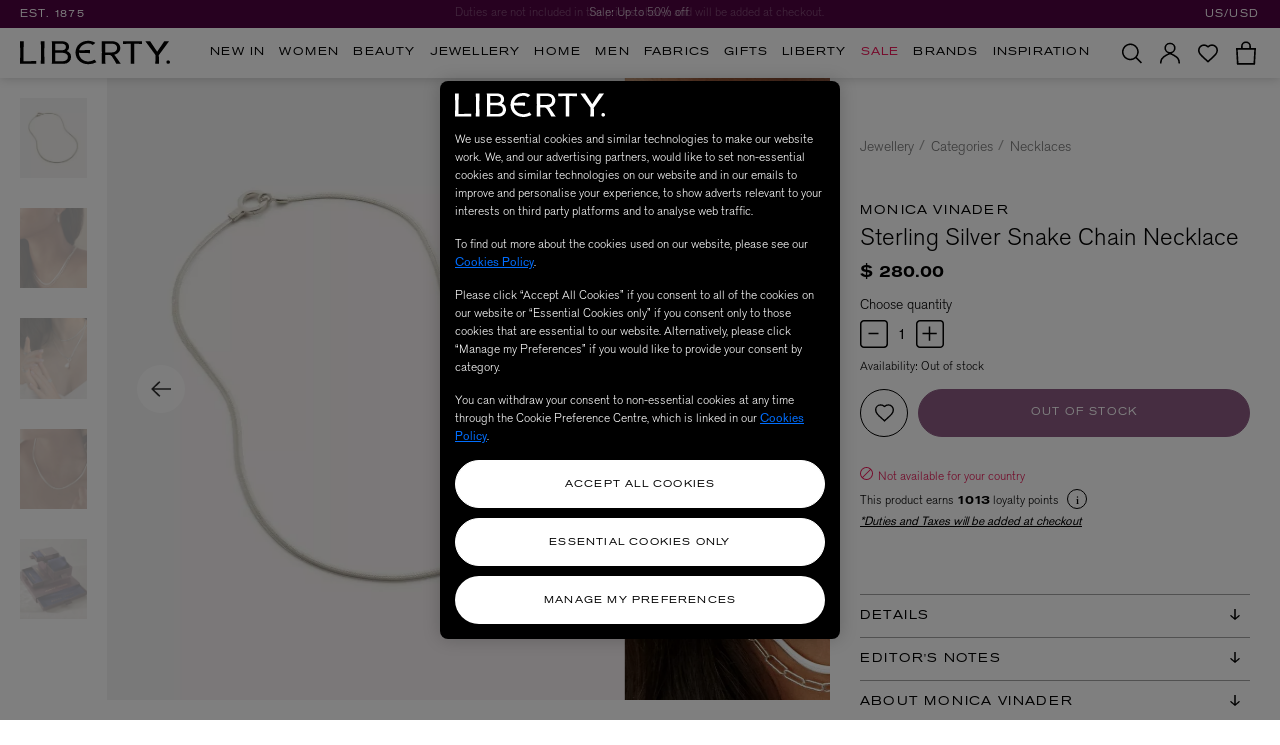

--- FILE ---
content_type: text/html;charset=UTF-8
request_url: https://www.libertylondon.com/on/demandware.store/Sites-liberty-Site/en_US/CQRecomm-Start
body_size: 3229
content:
<div class="product-swiper-wrapper fade-in-out">
    
    <h2 class="carousel-title akzidenz-grotesk-pro-extended">Your Recommendations</h2>
    
    <div class="row swiper-container product-swiper js-einstein-recommendations-ad9d89a4aa01885e1a1ec4c8d8">
        <div class="swiper-wrapper carousel-wrapper" >
            
                <!-- CQuotient Activity Tracking (viewReco-cquotient.js) -->
<script type="text/javascript">//<!--
/* <![CDATA[ */
(function(){
try {
	if(window.CQuotient) {
		var cq_params = {};
		cq_params.cookieId = window.CQuotient.getCQCookieId();
		cq_params.userId = window.CQuotient.getCQUserId();
		cq_params.emailId = CQuotient.getCQHashedEmail();
		cq_params.loginId = CQuotient.getCQHashedLogin();
		cq_params.accumulate = true;
		cq_params.products = [{
			id: '000835819',
			sku: '',
			type: '',
			alt_id: ''
		}];
		cq_params.recommenderName = 'product-to-product_PDP_recommender';
		cq_params.realm = "AAVA";
		cq_params.siteId = "liberty";
		cq_params.instanceType = "prd";
		cq_params.locale = window.CQuotient.locale;
		cq_params.slotId = 'pdp-slot1-PI';
		cq_params.slotConfigId = 'Product_to_product_personal';
		cq_params.slotConfigTemplate = 'slots\/recommendation\/horizontalProductSwiper.isml';
		if(window.CQuotient.sendActivity)
			window.CQuotient.sendActivity( CQuotient.clientId, 'viewReco', cq_params );
		else
			window.CQuotient.activities.push( {activityType: 'viewReco', parameters: cq_params} );
	}
} catch(err) {}
})();
/* ]]> */
// -->
</script>
<script type="text/javascript">//<!--
/* <![CDATA[ (viewProduct-active_data.js) */
dw.ac._capture({id: "000835819", type: "recommendation"});
/* ]]> */
// -->
</script>
                    
                        <div class="swiper-slide product-tile-container">
                            

<div class="container p-0 product" data-pid="000835819">
    











<div id="000835819" class="col p-0 product-tile "
    data-update-tiles-url="https://www.libertylondon.com/on/demandware.store/Sites-liberty-Site/en_US/Tile-UpdateTiles?productId=000835819"
    data-lazy-function="updateProductTile">

    <!-- dwMarker="product" dwContentID="a83a0c445a14bc44cd1c80ba29" -->
    
     



    



    



    



    
















    
        
    
        
    






<div class="image-container ">
    

    <a href="/us/sterling-silver-curly-molten-mini-c-initial-pendant-necklace-000835819.html" class="tile-image-link">
        
        

        
            
                <img src="https://Liberty.a.bigcontent.io/v1/static/product-image-placeholder?fmt=auto"
                     data-orig="https://i8.amplience.net/i/liberty/000835819-R633807006-1?$medium$&amp;qlt=90&amp;fmt=auto&amp;strip=true" data-src="https://i8.amplience.net/i/liberty/000835819-R633807006-1?$medium$&amp;qlt=90&amp;fmt=auto&amp;strip=true"
                    data-alternative="https://i8.amplience.net/i/liberty/000835819-R633807006-2?$medium$&amp;qlt=90&amp;fmt=auto&amp;strip=true" alt="Missoma - Sterling Silver Curly Molten Mini C Initial Pendant Necklace"
                     title="Missoma - Sterling Silver Curly Molten Mini C Initial Pendant Necklace" class="tile-image lazy" loading="lazy" decoding="async" />
            
        
    </a>

    

    
        <span class="add-to-bag-container d-none">
            <span class="add-to-bag">
                <button class="add-to-bag-icon" type="button" data-plp-product-tile=true></button>
                <button class="hidden-add-to-cart add-to-cart" type="button"
                    aria-label="Add to Bag"
                    title="Add to Bag"
                    data-pid="R633807006"
                    data-enable-quick-add="false"
                    data-add-to-cart-url="/on/demandware.store/Sites-liberty-Site/en_US/Cart-AddProduct"
                    data-plp-product-tile=true></button>
            </span>
        </span>
        <div class="tile-actions-overlay desktop-overlay">
            <div class="overlay-body" data-overlay-html=""></div>
        </div>
    
</div>

    <div class="tile-body">
        <div class="tile-details">
            <a href="/us/sterling-silver-curly-molten-mini-c-initial-pendant-necklace-000835819.html" title="Sterling Silver Curly Molten Mini C Initial Pendant Necklace">
    
        <h5 class="product-brand d-inline-flex akzidenz-grotesk-pro-extended mb-0">
            <span>Missoma</span>
        </h5>
    
</a>

            <a href="/us/sterling-silver-curly-molten-mini-c-initial-pendant-necklace-000835819.html" title="Sterling Silver Curly Molten Mini C Initial Pendant Necklace">
    <h6 class="product-name mb-0">
        Sterling Silver Curly Molten Mini C Initial Pendant Necklace
    </h6>
</a>


            <div class="js-tile-active-data-message text-danger"></div>

            
                
                
                    
                        
    <div class="price">
        
        
<span class="js-product-price ">
    
    
    

    
    
    <span class="sales">
        
        
            <span class="value" content="165.0">
        
        $ 165.00

    </span>
</span>

    </div>


                    
                
            

            
            
                
                    
                
                    
                
            

            <div class="ratings d-none"></div>
            
            
                
                    <div class="plp-promo-container d-none d-lg-block">
                        <span class="akzidenz-grotesk-pro-light"><div class="pdp-call-out-message">
<p class="mb-1"><a href="https://www.libertylondon.com/us/information/delivery-and-returns.html" title="*Duties and Taxes will be added at checkout" class="inverse-link"><i>*Duties and Taxes will be added at checkout</i></a></p>
<!-- <p class="mb-1"><i>*Allow 3 additional working days for delivery of The Liberty Beauty and Men's Advent Calendar</i></p> -->
</div></span>
                    </div>
                
            
            
        </div>

        <div class="tile-actions">
            
                

            
                
                    <div class="plp-promo-container d-lg-none">
                        <span class="akzidenz-grotesk-pro-light"><div class="pdp-call-out-message">
<p class="mb-1"><a href="https://www.libertylondon.com/us/information/delivery-and-returns.html" title="*Duties and Taxes will be added at checkout" class="inverse-link"><i>*Duties and Taxes will be added at checkout</i></a></p>
<!-- <p class="mb-1"><i>*Allow 3 additional working days for delivery of The Liberty Beauty and Men's Advent Calendar</i></p> -->
</div></span>
                    </div>
                
            
            

















        </div>
    </div>

    
        <input type="hidden" class="product-tile-data-layer" id="gtm-product-data-000835819" value="{&quot;name&quot;:&quot;Sterling Silver Curly Molten Mini C Initial Pendant Necklace&quot;,&quot;id&quot;:&quot;000835819&quot;,&quot;price&quot;:165,&quot;brand&quot;:&quot;Missoma&quot;,&quot;sku&quot;:&quot;&quot;,&quot;category&quot;:&quot;Necklaces&quot;,&quot;variant&quot;:&quot;05-SILVER&quot;,&quot;variantID&quot;:&quot;R633807006&quot;,&quot;list&quot;:&quot;&quot;,&quot;dimension7&quot;:&quot;Jewellery&quot;,&quot;dimension8&quot;:1,&quot;dimension9&quot;:&quot;regular&quot;,&quot;dimension10&quot;:&quot;&quot;}" />
    

    
        <input type="hidden" class="product-tile-ga4-data-layer" id="gtm-ga4-product-data-000835819" value="{&quot;item_id&quot;:&quot;000835819&quot;,&quot;item_name&quot;:&quot;Sterling Silver Curly Molten Mini C Initial Pendant Necklace&quot;,&quot;item_brand&quot;:&quot;Missoma&quot;,&quot;item_category&quot;:&quot;Necklaces&quot;,&quot;item_category2&quot;:&quot;Jewellery&quot;,&quot;item_category3&quot;:&quot;&quot;,&quot;item_category4&quot;:&quot;regular&quot;,&quot;item_category5&quot;:&quot;R633807006&quot;,&quot;item_variant&quot;:&quot;05-SILVER&quot;,&quot;price&quot;:165,&quot;item_stock&quot;:1,&quot;item_list_name&quot;:&quot;&quot;}" />
    
    <div class="tile-actions-overlay mobile-overlay">
        <div class="overlay-content">
            <div class="overlay-header">
                <div class="drag-handle"></div>
                <button class="overlay-close">


<svg xmlns="http://www.w3.org/2000/svg" width="21.986" height="21.986" viewBox="0 0 21.986 21.986"
class="close-icon icon">
<title>A button to close the app tray panel</title>
<path d="M476.993,237.421,467.414,247l9.518,9.518-1.414,1.414L466,248.414l-9.579,9.579-1.414-1.414L464.586,247l-9.528-9.528,1.414-1.414L466,245.586l9.579-9.579Z"
transform="translate(-455.007 -236.007)" />
</svg>

</button>
            </div>
            <div class="overlay-body"></div>
            <div class="visit-product">
                <a class="visit-product-link akzidenz-grotesk-pro-regular" href="/us/sterling-silver-curly-molten-mini-c-initial-pendant-necklace-000835819.html">
                    <span class="visit-product-link-text">Visit Product Page</span>
                    <span class="visit-product-arrow">


<svg aria-hidden="true" xmlns="http://www.w3.org/2000/svg" width="24" height="19" viewBox="0 0 24 19" >
<path d="M421.825,365l-9.854,9.5-1.431-1.389,7.4-7.132H397.825v-1.957h20.113l-7.4-7.132,1.431-1.389,8.433,8.13Z"
transform="translate(-397.825 -355.5)" />
</svg>

</span>
                </a>
            </div>
        </div>
    </div>
    <!-- END_dwmarker -->
</div>

</div>
                        </div>
                    
                
            
                <!-- CQuotient Activity Tracking (viewReco-cquotient.js) -->
<script type="text/javascript">//<!--
/* <![CDATA[ */
(function(){
try {
	if(window.CQuotient) {
		var cq_params = {};
		cq_params.cookieId = window.CQuotient.getCQCookieId();
		cq_params.userId = window.CQuotient.getCQUserId();
		cq_params.emailId = CQuotient.getCQHashedEmail();
		cq_params.loginId = CQuotient.getCQHashedLogin();
		cq_params.accumulate = true;
		cq_params.products = [{
			id: '000649977',
			sku: '',
			type: '',
			alt_id: ''
		}];
		cq_params.recommenderName = 'product-to-product_PDP_recommender';
		cq_params.realm = "AAVA";
		cq_params.siteId = "liberty";
		cq_params.instanceType = "prd";
		cq_params.locale = window.CQuotient.locale;
		cq_params.slotId = 'pdp-slot1-PI';
		cq_params.slotConfigId = 'Product_to_product_personal';
		cq_params.slotConfigTemplate = 'slots\/recommendation\/horizontalProductSwiper.isml';
		if(window.CQuotient.sendActivity)
			window.CQuotient.sendActivity( CQuotient.clientId, 'viewReco', cq_params );
		else
			window.CQuotient.activities.push( {activityType: 'viewReco', parameters: cq_params} );
	}
} catch(err) {}
})();
/* ]]> */
// -->
</script>
<script type="text/javascript">//<!--
/* <![CDATA[ (viewProduct-active_data.js) */
dw.ac._capture({id: "000649977", type: "recommendation"});
/* ]]> */
// -->
</script>
                    
                
            
                <!-- CQuotient Activity Tracking (viewReco-cquotient.js) -->
<script type="text/javascript">//<!--
/* <![CDATA[ */
(function(){
try {
	if(window.CQuotient) {
		var cq_params = {};
		cq_params.cookieId = window.CQuotient.getCQCookieId();
		cq_params.userId = window.CQuotient.getCQUserId();
		cq_params.emailId = CQuotient.getCQHashedEmail();
		cq_params.loginId = CQuotient.getCQHashedLogin();
		cq_params.accumulate = true;
		cq_params.products = [{
			id: '000807614',
			sku: '',
			type: '',
			alt_id: ''
		}];
		cq_params.recommenderName = 'product-to-product_PDP_recommender';
		cq_params.realm = "AAVA";
		cq_params.siteId = "liberty";
		cq_params.instanceType = "prd";
		cq_params.locale = window.CQuotient.locale;
		cq_params.slotId = 'pdp-slot1-PI';
		cq_params.slotConfigId = 'Product_to_product_personal';
		cq_params.slotConfigTemplate = 'slots\/recommendation\/horizontalProductSwiper.isml';
		if(window.CQuotient.sendActivity)
			window.CQuotient.sendActivity( CQuotient.clientId, 'viewReco', cq_params );
		else
			window.CQuotient.activities.push( {activityType: 'viewReco', parameters: cq_params} );
	}
} catch(err) {}
})();
/* ]]> */
// -->
</script>
<script type="text/javascript">//<!--
/* <![CDATA[ (viewProduct-active_data.js) */
dw.ac._capture({id: "000807614", type: "recommendation"});
/* ]]> */
// -->
</script>
                    
                
            
                <!-- CQuotient Activity Tracking (viewReco-cquotient.js) -->
<script type="text/javascript">//<!--
/* <![CDATA[ */
(function(){
try {
	if(window.CQuotient) {
		var cq_params = {};
		cq_params.cookieId = window.CQuotient.getCQCookieId();
		cq_params.userId = window.CQuotient.getCQUserId();
		cq_params.emailId = CQuotient.getCQHashedEmail();
		cq_params.loginId = CQuotient.getCQHashedLogin();
		cq_params.accumulate = true;
		cq_params.products = [{
			id: '000781016',
			sku: '',
			type: '',
			alt_id: ''
		}];
		cq_params.recommenderName = 'product-to-product_PDP_recommender';
		cq_params.realm = "AAVA";
		cq_params.siteId = "liberty";
		cq_params.instanceType = "prd";
		cq_params.locale = window.CQuotient.locale;
		cq_params.slotId = 'pdp-slot1-PI';
		cq_params.slotConfigId = 'Product_to_product_personal';
		cq_params.slotConfigTemplate = 'slots\/recommendation\/horizontalProductSwiper.isml';
		if(window.CQuotient.sendActivity)
			window.CQuotient.sendActivity( CQuotient.clientId, 'viewReco', cq_params );
		else
			window.CQuotient.activities.push( {activityType: 'viewReco', parameters: cq_params} );
	}
} catch(err) {}
})();
/* ]]> */
// -->
</script>
<script type="text/javascript">//<!--
/* <![CDATA[ (viewProduct-active_data.js) */
dw.ac._capture({id: "000781016", type: "recommendation"});
/* ]]> */
// -->
</script>
                    
                
            
                <!-- CQuotient Activity Tracking (viewReco-cquotient.js) -->
<script type="text/javascript">//<!--
/* <![CDATA[ */
(function(){
try {
	if(window.CQuotient) {
		var cq_params = {};
		cq_params.cookieId = window.CQuotient.getCQCookieId();
		cq_params.userId = window.CQuotient.getCQUserId();
		cq_params.emailId = CQuotient.getCQHashedEmail();
		cq_params.loginId = CQuotient.getCQHashedLogin();
		cq_params.accumulate = true;
		cq_params.products = [{
			id: '000781078',
			sku: '',
			type: '',
			alt_id: ''
		}];
		cq_params.recommenderName = 'product-to-product_PDP_recommender';
		cq_params.realm = "AAVA";
		cq_params.siteId = "liberty";
		cq_params.instanceType = "prd";
		cq_params.locale = window.CQuotient.locale;
		cq_params.slotId = 'pdp-slot1-PI';
		cq_params.slotConfigId = 'Product_to_product_personal';
		cq_params.slotConfigTemplate = 'slots\/recommendation\/horizontalProductSwiper.isml';
		if(window.CQuotient.sendActivity)
			window.CQuotient.sendActivity( CQuotient.clientId, 'viewReco', cq_params );
		else
			window.CQuotient.activities.push( {activityType: 'viewReco', parameters: cq_params} );
	}
} catch(err) {}
})();
/* ]]> */
// -->
</script>
<script type="text/javascript">//<!--
/* <![CDATA[ (viewProduct-active_data.js) */
dw.ac._capture({id: "000781078", type: "recommendation"});
/* ]]> */
// -->
</script>
                    
                
            
                <!-- CQuotient Activity Tracking (viewReco-cquotient.js) -->
<script type="text/javascript">//<!--
/* <![CDATA[ */
(function(){
try {
	if(window.CQuotient) {
		var cq_params = {};
		cq_params.cookieId = window.CQuotient.getCQCookieId();
		cq_params.userId = window.CQuotient.getCQUserId();
		cq_params.emailId = CQuotient.getCQHashedEmail();
		cq_params.loginId = CQuotient.getCQHashedLogin();
		cq_params.accumulate = true;
		cq_params.products = [{
			id: '000755167',
			sku: '',
			type: '',
			alt_id: ''
		}];
		cq_params.recommenderName = 'product-to-product_PDP_recommender';
		cq_params.realm = "AAVA";
		cq_params.siteId = "liberty";
		cq_params.instanceType = "prd";
		cq_params.locale = window.CQuotient.locale;
		cq_params.slotId = 'pdp-slot1-PI';
		cq_params.slotConfigId = 'Product_to_product_personal';
		cq_params.slotConfigTemplate = 'slots\/recommendation\/horizontalProductSwiper.isml';
		if(window.CQuotient.sendActivity)
			window.CQuotient.sendActivity( CQuotient.clientId, 'viewReco', cq_params );
		else
			window.CQuotient.activities.push( {activityType: 'viewReco', parameters: cq_params} );
	}
} catch(err) {}
})();
/* ]]> */
// -->
</script>
<script type="text/javascript">//<!--
/* <![CDATA[ (viewProduct-active_data.js) */
dw.ac._capture({id: "000755167", type: "recommendation"});
/* ]]> */
// -->
</script>
                    
                
            
                <!-- CQuotient Activity Tracking (viewReco-cquotient.js) -->
<script type="text/javascript">//<!--
/* <![CDATA[ */
(function(){
try {
	if(window.CQuotient) {
		var cq_params = {};
		cq_params.cookieId = window.CQuotient.getCQCookieId();
		cq_params.userId = window.CQuotient.getCQUserId();
		cq_params.emailId = CQuotient.getCQHashedEmail();
		cq_params.loginId = CQuotient.getCQHashedLogin();
		cq_params.accumulate = true;
		cq_params.products = [{
			id: '000807602',
			sku: '',
			type: '',
			alt_id: ''
		}];
		cq_params.recommenderName = 'product-to-product_PDP_recommender';
		cq_params.realm = "AAVA";
		cq_params.siteId = "liberty";
		cq_params.instanceType = "prd";
		cq_params.locale = window.CQuotient.locale;
		cq_params.slotId = 'pdp-slot1-PI';
		cq_params.slotConfigId = 'Product_to_product_personal';
		cq_params.slotConfigTemplate = 'slots\/recommendation\/horizontalProductSwiper.isml';
		if(window.CQuotient.sendActivity)
			window.CQuotient.sendActivity( CQuotient.clientId, 'viewReco', cq_params );
		else
			window.CQuotient.activities.push( {activityType: 'viewReco', parameters: cq_params} );
	}
} catch(err) {}
})();
/* ]]> */
// -->
</script>
<script type="text/javascript">//<!--
/* <![CDATA[ (viewProduct-active_data.js) */
dw.ac._capture({id: "000807602", type: "recommendation"});
/* ]]> */
// -->
</script>
                    
                
            
                <!-- CQuotient Activity Tracking (viewReco-cquotient.js) -->
<script type="text/javascript">//<!--
/* <![CDATA[ */
(function(){
try {
	if(window.CQuotient) {
		var cq_params = {};
		cq_params.cookieId = window.CQuotient.getCQCookieId();
		cq_params.userId = window.CQuotient.getCQUserId();
		cq_params.emailId = CQuotient.getCQHashedEmail();
		cq_params.loginId = CQuotient.getCQHashedLogin();
		cq_params.accumulate = true;
		cq_params.products = [{
			id: '000781051',
			sku: '',
			type: '',
			alt_id: ''
		}];
		cq_params.recommenderName = 'product-to-product_PDP_recommender';
		cq_params.realm = "AAVA";
		cq_params.siteId = "liberty";
		cq_params.instanceType = "prd";
		cq_params.locale = window.CQuotient.locale;
		cq_params.slotId = 'pdp-slot1-PI';
		cq_params.slotConfigId = 'Product_to_product_personal';
		cq_params.slotConfigTemplate = 'slots\/recommendation\/horizontalProductSwiper.isml';
		if(window.CQuotient.sendActivity)
			window.CQuotient.sendActivity( CQuotient.clientId, 'viewReco', cq_params );
		else
			window.CQuotient.activities.push( {activityType: 'viewReco', parameters: cq_params} );
	}
} catch(err) {}
})();
/* ]]> */
// -->
</script>
<script type="text/javascript">//<!--
/* <![CDATA[ (viewProduct-active_data.js) */
dw.ac._capture({id: "000781051", type: "recommendation"});
/* ]]> */
// -->
</script>
                    
                
            
                <!-- CQuotient Activity Tracking (viewReco-cquotient.js) -->
<script type="text/javascript">//<!--
/* <![CDATA[ */
(function(){
try {
	if(window.CQuotient) {
		var cq_params = {};
		cq_params.cookieId = window.CQuotient.getCQCookieId();
		cq_params.userId = window.CQuotient.getCQUserId();
		cq_params.emailId = CQuotient.getCQHashedEmail();
		cq_params.loginId = CQuotient.getCQHashedLogin();
		cq_params.accumulate = true;
		cq_params.products = [{
			id: '000729922',
			sku: '',
			type: '',
			alt_id: ''
		}];
		cq_params.recommenderName = 'product-to-product_PDP_recommender';
		cq_params.realm = "AAVA";
		cq_params.siteId = "liberty";
		cq_params.instanceType = "prd";
		cq_params.locale = window.CQuotient.locale;
		cq_params.slotId = 'pdp-slot1-PI';
		cq_params.slotConfigId = 'Product_to_product_personal';
		cq_params.slotConfigTemplate = 'slots\/recommendation\/horizontalProductSwiper.isml';
		if(window.CQuotient.sendActivity)
			window.CQuotient.sendActivity( CQuotient.clientId, 'viewReco', cq_params );
		else
			window.CQuotient.activities.push( {activityType: 'viewReco', parameters: cq_params} );
	}
} catch(err) {}
})();
/* ]]> */
// -->
</script>
<script type="text/javascript">//<!--
/* <![CDATA[ (viewProduct-active_data.js) */
dw.ac._capture({id: "000729922", type: "recommendation"});
/* ]]> */
// -->
</script>
                    
                
            
                <!-- CQuotient Activity Tracking (viewReco-cquotient.js) -->
<script type="text/javascript">//<!--
/* <![CDATA[ */
(function(){
try {
	if(window.CQuotient) {
		var cq_params = {};
		cq_params.cookieId = window.CQuotient.getCQCookieId();
		cq_params.userId = window.CQuotient.getCQUserId();
		cq_params.emailId = CQuotient.getCQHashedEmail();
		cq_params.loginId = CQuotient.getCQHashedLogin();
		cq_params.accumulate = true;
		cq_params.products = [{
			id: '000781105',
			sku: '',
			type: '',
			alt_id: ''
		}];
		cq_params.recommenderName = 'product-to-product_PDP_recommender';
		cq_params.realm = "AAVA";
		cq_params.siteId = "liberty";
		cq_params.instanceType = "prd";
		cq_params.locale = window.CQuotient.locale;
		cq_params.slotId = 'pdp-slot1-PI';
		cq_params.slotConfigId = 'Product_to_product_personal';
		cq_params.slotConfigTemplate = 'slots\/recommendation\/horizontalProductSwiper.isml';
		if(window.CQuotient.sendActivity)
			window.CQuotient.sendActivity( CQuotient.clientId, 'viewReco', cq_params );
		else
			window.CQuotient.activities.push( {activityType: 'viewReco', parameters: cq_params} );
	}
} catch(err) {}
})();
/* ]]> */
// -->
</script>
<script type="text/javascript">//<!--
/* <![CDATA[ (viewProduct-active_data.js) */
dw.ac._capture({id: "000781105", type: "recommendation"});
/* ]]> */
// -->
</script>
                    
                
            
                <!-- CQuotient Activity Tracking (viewReco-cquotient.js) -->
<script type="text/javascript">//<!--
/* <![CDATA[ */
(function(){
try {
	if(window.CQuotient) {
		var cq_params = {};
		cq_params.cookieId = window.CQuotient.getCQCookieId();
		cq_params.userId = window.CQuotient.getCQUserId();
		cq_params.emailId = CQuotient.getCQHashedEmail();
		cq_params.loginId = CQuotient.getCQHashedLogin();
		cq_params.accumulate = true;
		cq_params.products = [{
			id: '000828447',
			sku: '',
			type: '',
			alt_id: ''
		}];
		cq_params.recommenderName = 'product-to-product_PDP_recommender';
		cq_params.realm = "AAVA";
		cq_params.siteId = "liberty";
		cq_params.instanceType = "prd";
		cq_params.locale = window.CQuotient.locale;
		cq_params.slotId = 'pdp-slot1-PI';
		cq_params.slotConfigId = 'Product_to_product_personal';
		cq_params.slotConfigTemplate = 'slots\/recommendation\/horizontalProductSwiper.isml';
		if(window.CQuotient.sendActivity)
			window.CQuotient.sendActivity( CQuotient.clientId, 'viewReco', cq_params );
		else
			window.CQuotient.activities.push( {activityType: 'viewReco', parameters: cq_params} );
	}
} catch(err) {}
})();
/* ]]> */
// -->
</script>
<script type="text/javascript">//<!--
/* <![CDATA[ (viewProduct-active_data.js) */
dw.ac._capture({id: "000828447", type: "recommendation"});
/* ]]> */
// -->
</script>
                    
                        <div class="swiper-slide product-tile-container">
                            

<div class="container p-0 product" data-pid="000828447">
    











<div id="000828447" class="col p-0 product-tile "
    data-update-tiles-url="https://www.libertylondon.com/on/demandware.store/Sites-liberty-Site/en_US/Tile-UpdateTiles?productId=000828447"
    data-lazy-function="updateProductTile">

    <!-- dwMarker="product" dwContentID="5cbfc31988c53b7bab9026c6db" -->
    
     



    



    



    



    
















    
        
    
        
    






<div class="image-container ">
    

    <a href="/us/dust-eau-de-parfum-refill-100ml-000828447.html" class="tile-image-link">
        
        

        
            
                <img src="https://Liberty.a.bigcontent.io/v1/static/product-image-placeholder?fmt=auto"
                     data-orig="https://i8.amplience.net/i/liberty/000828447-R615676006-1?$medium$&amp;qlt=90&amp;fmt=auto&amp;strip=true" data-src="https://i8.amplience.net/i/liberty/000828447-R615676006-1?$medium$&amp;qlt=90&amp;fmt=auto&amp;strip=true"
                    data-alternative="https://i8.amplience.net/i/liberty/000828447-R615676006-2?$medium$&amp;qlt=90&amp;fmt=auto&amp;strip=true" alt="Perfumer H - Dust Eau de Parfum Refill 100ml"
                     title="Perfumer H - Dust Eau de Parfum Refill 100ml" class="tile-image lazy" loading="lazy" decoding="async" />
            
        
    </a>

    

    
        <span class="add-to-bag-container d-none">
            <span class="add-to-bag">
                <button class="add-to-bag-icon" type="button" data-plp-product-tile=true></button>
                <button class="hidden-add-to-cart add-to-cart" type="button"
                    aria-label="Add to Bag"
                    title="Add to Bag"
                    data-pid="R615676006"
                    data-enable-quick-add="true"
                    data-add-to-cart-url="/on/demandware.store/Sites-liberty-Site/en_US/Cart-AddProduct"
                    data-plp-product-tile=true></button>
            </span>
        </span>
        <div class="tile-actions-overlay desktop-overlay">
            <div class="overlay-body" data-overlay-html=""></div>
        </div>
    
</div>

    <div class="tile-body">
        <div class="tile-details">
            <a href="/us/dust-eau-de-parfum-refill-100ml-000828447.html" title="Dust Eau de Parfum Refill 100ml">
    
        <h5 class="product-brand d-inline-flex akzidenz-grotesk-pro-extended mb-0">
            <span>Perfumer H</span>
        </h5>
    
</a>

            <a href="/us/dust-eau-de-parfum-refill-100ml-000828447.html" title="Dust Eau de Parfum Refill 100ml">
    <h6 class="product-name mb-0">
        Dust Eau de Parfum Refill 100ml
    </h6>
</a>


            <div class="js-tile-active-data-message text-danger"></div>

            
                
                
                    
                        
    <div class="price">
        
        
<span class="js-product-price ">
    
    
    

    
    
    <span class="sales">
        
        
            <span class="value" content="310.0">
        
        $ 310.00

    </span>
</span>

    </div>


                    
                
            

            
            
                
                    
                
                    
                
            

            <div class="ratings d-none"></div>
            
            
                
                    <div class="plp-promo-container d-none d-lg-block">
                        <span class="akzidenz-grotesk-pro-light"><div class="pdp-call-out-message">
<p class="mb-1"><a href="https://www.libertylondon.com/us/information/delivery-and-returns.html" title="*Duties and Taxes will be added at checkout" class="inverse-link"><i>*Duties and Taxes will be added at checkout</i></a></p>
<!-- <p class="mb-1"><i>*Allow 3 additional working days for delivery of The Liberty Beauty and Men's Advent Calendar</i></p> -->
</div></span>
                    </div>
                
            
            
        </div>

        <div class="tile-actions">
            
                

            
                
                    <div class="plp-promo-container d-lg-none">
                        <span class="akzidenz-grotesk-pro-light"><div class="pdp-call-out-message">
<p class="mb-1"><a href="https://www.libertylondon.com/us/information/delivery-and-returns.html" title="*Duties and Taxes will be added at checkout" class="inverse-link"><i>*Duties and Taxes will be added at checkout</i></a></p>
<!-- <p class="mb-1"><i>*Allow 3 additional working days for delivery of The Liberty Beauty and Men's Advent Calendar</i></p> -->
</div></span>
                    </div>
                
            
            

















        </div>
    </div>

    
        <input type="hidden" class="product-tile-data-layer" id="gtm-product-data-000828447" value="{&quot;name&quot;:&quot;Dust Eau de Parfum Refill 100ml&quot;,&quot;id&quot;:&quot;000828447&quot;,&quot;price&quot;:310,&quot;brand&quot;:&quot;Perfumer H&quot;,&quot;sku&quot;:&quot;&quot;,&quot;category&quot;:&quot;Womens Perfume&quot;,&quot;variant&quot;:&quot;98-NO COLOUR&quot;,&quot;variantID&quot;:&quot;R615676006&quot;,&quot;list&quot;:&quot;&quot;,&quot;dimension7&quot;:&quot;Beauty&quot;,&quot;dimension8&quot;:1,&quot;dimension9&quot;:&quot;regular&quot;,&quot;dimension10&quot;:&quot;&quot;}" />
    

    
        <input type="hidden" class="product-tile-ga4-data-layer" id="gtm-ga4-product-data-000828447" value="{&quot;item_id&quot;:&quot;000828447&quot;,&quot;item_name&quot;:&quot;Dust Eau de Parfum Refill 100ml&quot;,&quot;item_brand&quot;:&quot;Perfumer H&quot;,&quot;item_category&quot;:&quot;Womens Perfume&quot;,&quot;item_category2&quot;:&quot;Beauty&quot;,&quot;item_category3&quot;:&quot;&quot;,&quot;item_category4&quot;:&quot;regular&quot;,&quot;item_category5&quot;:&quot;R615676006&quot;,&quot;item_variant&quot;:&quot;98-NO COLOUR&quot;,&quot;price&quot;:310,&quot;item_stock&quot;:1,&quot;item_list_name&quot;:&quot;&quot;}" />
    
    <div class="tile-actions-overlay mobile-overlay">
        <div class="overlay-content">
            <div class="overlay-header">
                <div class="drag-handle"></div>
                <button class="overlay-close">


<svg xmlns="http://www.w3.org/2000/svg" width="21.986" height="21.986" viewBox="0 0 21.986 21.986"
class="close-icon icon">
<title>A button to close the app tray panel</title>
<path d="M476.993,237.421,467.414,247l9.518,9.518-1.414,1.414L466,248.414l-9.579,9.579-1.414-1.414L464.586,247l-9.528-9.528,1.414-1.414L466,245.586l9.579-9.579Z"
transform="translate(-455.007 -236.007)" />
</svg>

</button>
            </div>
            <div class="overlay-body"></div>
            <div class="visit-product">
                <a class="visit-product-link akzidenz-grotesk-pro-regular" href="/us/dust-eau-de-parfum-refill-100ml-000828447.html">
                    <span class="visit-product-link-text">Visit Product Page</span>
                    <span class="visit-product-arrow">


<svg aria-hidden="true" xmlns="http://www.w3.org/2000/svg" width="24" height="19" viewBox="0 0 24 19" >
<path d="M421.825,365l-9.854,9.5-1.431-1.389,7.4-7.132H397.825v-1.957h20.113l-7.4-7.132,1.431-1.389,8.433,8.13Z"
transform="translate(-397.825 -355.5)" />
</svg>

</span>
                </a>
            </div>
        </div>
    </div>
    <!-- END_dwmarker -->
</div>

</div>
                        </div>
                    
                
            
                <!-- CQuotient Activity Tracking (viewReco-cquotient.js) -->
<script type="text/javascript">//<!--
/* <![CDATA[ */
(function(){
try {
	if(window.CQuotient) {
		var cq_params = {};
		cq_params.cookieId = window.CQuotient.getCQCookieId();
		cq_params.userId = window.CQuotient.getCQUserId();
		cq_params.emailId = CQuotient.getCQHashedEmail();
		cq_params.loginId = CQuotient.getCQHashedLogin();
		cq_params.accumulate = true;
		cq_params.products = [{
			id: '000729920',
			sku: '',
			type: '',
			alt_id: ''
		}];
		cq_params.recommenderName = 'product-to-product_PDP_recommender';
		cq_params.realm = "AAVA";
		cq_params.siteId = "liberty";
		cq_params.instanceType = "prd";
		cq_params.locale = window.CQuotient.locale;
		cq_params.slotId = 'pdp-slot1-PI';
		cq_params.slotConfigId = 'Product_to_product_personal';
		cq_params.slotConfigTemplate = 'slots\/recommendation\/horizontalProductSwiper.isml';
		if(window.CQuotient.sendActivity)
			window.CQuotient.sendActivity( CQuotient.clientId, 'viewReco', cq_params );
		else
			window.CQuotient.activities.push( {activityType: 'viewReco', parameters: cq_params} );
	}
} catch(err) {}
})();
/* ]]> */
// -->
</script>
<script type="text/javascript">//<!--
/* <![CDATA[ (viewProduct-active_data.js) */
dw.ac._capture({id: "000729920", type: "recommendation"});
/* ]]> */
// -->
</script>
                    
                
            
        </div>

        
        <div class="swiper-button-prev"></div>
        <div class="swiper-button-next"></div>

        
        <div class="swiper-scrollbar"></div>
    </div>
</div>
<script type="text/javascript">
    if (typeof einsteinRecommendationIntervals === 'undefined') {
        var einsteinRecommendationIntervals = {};
    }
    einsteinRecommendationIntervals['ad9d89a4aa01885e1a1ec4c8d8'] = setInterval(function () {
        if (window.swiperjsInitLoaded) {
            $('#maincontent').trigger('einsteinRecommendationsLoaded', ['.js-einstein-recommendations-ad9d89a4aa01885e1a1ec4c8d8']);
            clearInterval(einsteinRecommendationIntervals['ad9d89a4aa01885e1a1ec4c8d8']);
            $('#maincontent').trigger('einsteinRecommendations:gtmload', $('.js-einstein-recommendations-ad9d89a4aa01885e1a1ec4c8d8'));
        }
    }, 200);
</script>


--- FILE ---
content_type: text/html; charset=utf-8
request_url: https://www.google.com/recaptcha/api2/anchor?ar=1&k=6Lef950pAAAAAK7wCZTKi05okZRvYERYlXx6FaHT&co=aHR0cHM6Ly93d3cubGliZXJ0eWxvbmRvbi5jb206NDQz&hl=en&v=PoyoqOPhxBO7pBk68S4YbpHZ&size=invisible&anchor-ms=20000&execute-ms=30000&cb=m069605hl2jt
body_size: 48544
content:
<!DOCTYPE HTML><html dir="ltr" lang="en"><head><meta http-equiv="Content-Type" content="text/html; charset=UTF-8">
<meta http-equiv="X-UA-Compatible" content="IE=edge">
<title>reCAPTCHA</title>
<style type="text/css">
/* cyrillic-ext */
@font-face {
  font-family: 'Roboto';
  font-style: normal;
  font-weight: 400;
  font-stretch: 100%;
  src: url(//fonts.gstatic.com/s/roboto/v48/KFO7CnqEu92Fr1ME7kSn66aGLdTylUAMa3GUBHMdazTgWw.woff2) format('woff2');
  unicode-range: U+0460-052F, U+1C80-1C8A, U+20B4, U+2DE0-2DFF, U+A640-A69F, U+FE2E-FE2F;
}
/* cyrillic */
@font-face {
  font-family: 'Roboto';
  font-style: normal;
  font-weight: 400;
  font-stretch: 100%;
  src: url(//fonts.gstatic.com/s/roboto/v48/KFO7CnqEu92Fr1ME7kSn66aGLdTylUAMa3iUBHMdazTgWw.woff2) format('woff2');
  unicode-range: U+0301, U+0400-045F, U+0490-0491, U+04B0-04B1, U+2116;
}
/* greek-ext */
@font-face {
  font-family: 'Roboto';
  font-style: normal;
  font-weight: 400;
  font-stretch: 100%;
  src: url(//fonts.gstatic.com/s/roboto/v48/KFO7CnqEu92Fr1ME7kSn66aGLdTylUAMa3CUBHMdazTgWw.woff2) format('woff2');
  unicode-range: U+1F00-1FFF;
}
/* greek */
@font-face {
  font-family: 'Roboto';
  font-style: normal;
  font-weight: 400;
  font-stretch: 100%;
  src: url(//fonts.gstatic.com/s/roboto/v48/KFO7CnqEu92Fr1ME7kSn66aGLdTylUAMa3-UBHMdazTgWw.woff2) format('woff2');
  unicode-range: U+0370-0377, U+037A-037F, U+0384-038A, U+038C, U+038E-03A1, U+03A3-03FF;
}
/* math */
@font-face {
  font-family: 'Roboto';
  font-style: normal;
  font-weight: 400;
  font-stretch: 100%;
  src: url(//fonts.gstatic.com/s/roboto/v48/KFO7CnqEu92Fr1ME7kSn66aGLdTylUAMawCUBHMdazTgWw.woff2) format('woff2');
  unicode-range: U+0302-0303, U+0305, U+0307-0308, U+0310, U+0312, U+0315, U+031A, U+0326-0327, U+032C, U+032F-0330, U+0332-0333, U+0338, U+033A, U+0346, U+034D, U+0391-03A1, U+03A3-03A9, U+03B1-03C9, U+03D1, U+03D5-03D6, U+03F0-03F1, U+03F4-03F5, U+2016-2017, U+2034-2038, U+203C, U+2040, U+2043, U+2047, U+2050, U+2057, U+205F, U+2070-2071, U+2074-208E, U+2090-209C, U+20D0-20DC, U+20E1, U+20E5-20EF, U+2100-2112, U+2114-2115, U+2117-2121, U+2123-214F, U+2190, U+2192, U+2194-21AE, U+21B0-21E5, U+21F1-21F2, U+21F4-2211, U+2213-2214, U+2216-22FF, U+2308-230B, U+2310, U+2319, U+231C-2321, U+2336-237A, U+237C, U+2395, U+239B-23B7, U+23D0, U+23DC-23E1, U+2474-2475, U+25AF, U+25B3, U+25B7, U+25BD, U+25C1, U+25CA, U+25CC, U+25FB, U+266D-266F, U+27C0-27FF, U+2900-2AFF, U+2B0E-2B11, U+2B30-2B4C, U+2BFE, U+3030, U+FF5B, U+FF5D, U+1D400-1D7FF, U+1EE00-1EEFF;
}
/* symbols */
@font-face {
  font-family: 'Roboto';
  font-style: normal;
  font-weight: 400;
  font-stretch: 100%;
  src: url(//fonts.gstatic.com/s/roboto/v48/KFO7CnqEu92Fr1ME7kSn66aGLdTylUAMaxKUBHMdazTgWw.woff2) format('woff2');
  unicode-range: U+0001-000C, U+000E-001F, U+007F-009F, U+20DD-20E0, U+20E2-20E4, U+2150-218F, U+2190, U+2192, U+2194-2199, U+21AF, U+21E6-21F0, U+21F3, U+2218-2219, U+2299, U+22C4-22C6, U+2300-243F, U+2440-244A, U+2460-24FF, U+25A0-27BF, U+2800-28FF, U+2921-2922, U+2981, U+29BF, U+29EB, U+2B00-2BFF, U+4DC0-4DFF, U+FFF9-FFFB, U+10140-1018E, U+10190-1019C, U+101A0, U+101D0-101FD, U+102E0-102FB, U+10E60-10E7E, U+1D2C0-1D2D3, U+1D2E0-1D37F, U+1F000-1F0FF, U+1F100-1F1AD, U+1F1E6-1F1FF, U+1F30D-1F30F, U+1F315, U+1F31C, U+1F31E, U+1F320-1F32C, U+1F336, U+1F378, U+1F37D, U+1F382, U+1F393-1F39F, U+1F3A7-1F3A8, U+1F3AC-1F3AF, U+1F3C2, U+1F3C4-1F3C6, U+1F3CA-1F3CE, U+1F3D4-1F3E0, U+1F3ED, U+1F3F1-1F3F3, U+1F3F5-1F3F7, U+1F408, U+1F415, U+1F41F, U+1F426, U+1F43F, U+1F441-1F442, U+1F444, U+1F446-1F449, U+1F44C-1F44E, U+1F453, U+1F46A, U+1F47D, U+1F4A3, U+1F4B0, U+1F4B3, U+1F4B9, U+1F4BB, U+1F4BF, U+1F4C8-1F4CB, U+1F4D6, U+1F4DA, U+1F4DF, U+1F4E3-1F4E6, U+1F4EA-1F4ED, U+1F4F7, U+1F4F9-1F4FB, U+1F4FD-1F4FE, U+1F503, U+1F507-1F50B, U+1F50D, U+1F512-1F513, U+1F53E-1F54A, U+1F54F-1F5FA, U+1F610, U+1F650-1F67F, U+1F687, U+1F68D, U+1F691, U+1F694, U+1F698, U+1F6AD, U+1F6B2, U+1F6B9-1F6BA, U+1F6BC, U+1F6C6-1F6CF, U+1F6D3-1F6D7, U+1F6E0-1F6EA, U+1F6F0-1F6F3, U+1F6F7-1F6FC, U+1F700-1F7FF, U+1F800-1F80B, U+1F810-1F847, U+1F850-1F859, U+1F860-1F887, U+1F890-1F8AD, U+1F8B0-1F8BB, U+1F8C0-1F8C1, U+1F900-1F90B, U+1F93B, U+1F946, U+1F984, U+1F996, U+1F9E9, U+1FA00-1FA6F, U+1FA70-1FA7C, U+1FA80-1FA89, U+1FA8F-1FAC6, U+1FACE-1FADC, U+1FADF-1FAE9, U+1FAF0-1FAF8, U+1FB00-1FBFF;
}
/* vietnamese */
@font-face {
  font-family: 'Roboto';
  font-style: normal;
  font-weight: 400;
  font-stretch: 100%;
  src: url(//fonts.gstatic.com/s/roboto/v48/KFO7CnqEu92Fr1ME7kSn66aGLdTylUAMa3OUBHMdazTgWw.woff2) format('woff2');
  unicode-range: U+0102-0103, U+0110-0111, U+0128-0129, U+0168-0169, U+01A0-01A1, U+01AF-01B0, U+0300-0301, U+0303-0304, U+0308-0309, U+0323, U+0329, U+1EA0-1EF9, U+20AB;
}
/* latin-ext */
@font-face {
  font-family: 'Roboto';
  font-style: normal;
  font-weight: 400;
  font-stretch: 100%;
  src: url(//fonts.gstatic.com/s/roboto/v48/KFO7CnqEu92Fr1ME7kSn66aGLdTylUAMa3KUBHMdazTgWw.woff2) format('woff2');
  unicode-range: U+0100-02BA, U+02BD-02C5, U+02C7-02CC, U+02CE-02D7, U+02DD-02FF, U+0304, U+0308, U+0329, U+1D00-1DBF, U+1E00-1E9F, U+1EF2-1EFF, U+2020, U+20A0-20AB, U+20AD-20C0, U+2113, U+2C60-2C7F, U+A720-A7FF;
}
/* latin */
@font-face {
  font-family: 'Roboto';
  font-style: normal;
  font-weight: 400;
  font-stretch: 100%;
  src: url(//fonts.gstatic.com/s/roboto/v48/KFO7CnqEu92Fr1ME7kSn66aGLdTylUAMa3yUBHMdazQ.woff2) format('woff2');
  unicode-range: U+0000-00FF, U+0131, U+0152-0153, U+02BB-02BC, U+02C6, U+02DA, U+02DC, U+0304, U+0308, U+0329, U+2000-206F, U+20AC, U+2122, U+2191, U+2193, U+2212, U+2215, U+FEFF, U+FFFD;
}
/* cyrillic-ext */
@font-face {
  font-family: 'Roboto';
  font-style: normal;
  font-weight: 500;
  font-stretch: 100%;
  src: url(//fonts.gstatic.com/s/roboto/v48/KFO7CnqEu92Fr1ME7kSn66aGLdTylUAMa3GUBHMdazTgWw.woff2) format('woff2');
  unicode-range: U+0460-052F, U+1C80-1C8A, U+20B4, U+2DE0-2DFF, U+A640-A69F, U+FE2E-FE2F;
}
/* cyrillic */
@font-face {
  font-family: 'Roboto';
  font-style: normal;
  font-weight: 500;
  font-stretch: 100%;
  src: url(//fonts.gstatic.com/s/roboto/v48/KFO7CnqEu92Fr1ME7kSn66aGLdTylUAMa3iUBHMdazTgWw.woff2) format('woff2');
  unicode-range: U+0301, U+0400-045F, U+0490-0491, U+04B0-04B1, U+2116;
}
/* greek-ext */
@font-face {
  font-family: 'Roboto';
  font-style: normal;
  font-weight: 500;
  font-stretch: 100%;
  src: url(//fonts.gstatic.com/s/roboto/v48/KFO7CnqEu92Fr1ME7kSn66aGLdTylUAMa3CUBHMdazTgWw.woff2) format('woff2');
  unicode-range: U+1F00-1FFF;
}
/* greek */
@font-face {
  font-family: 'Roboto';
  font-style: normal;
  font-weight: 500;
  font-stretch: 100%;
  src: url(//fonts.gstatic.com/s/roboto/v48/KFO7CnqEu92Fr1ME7kSn66aGLdTylUAMa3-UBHMdazTgWw.woff2) format('woff2');
  unicode-range: U+0370-0377, U+037A-037F, U+0384-038A, U+038C, U+038E-03A1, U+03A3-03FF;
}
/* math */
@font-face {
  font-family: 'Roboto';
  font-style: normal;
  font-weight: 500;
  font-stretch: 100%;
  src: url(//fonts.gstatic.com/s/roboto/v48/KFO7CnqEu92Fr1ME7kSn66aGLdTylUAMawCUBHMdazTgWw.woff2) format('woff2');
  unicode-range: U+0302-0303, U+0305, U+0307-0308, U+0310, U+0312, U+0315, U+031A, U+0326-0327, U+032C, U+032F-0330, U+0332-0333, U+0338, U+033A, U+0346, U+034D, U+0391-03A1, U+03A3-03A9, U+03B1-03C9, U+03D1, U+03D5-03D6, U+03F0-03F1, U+03F4-03F5, U+2016-2017, U+2034-2038, U+203C, U+2040, U+2043, U+2047, U+2050, U+2057, U+205F, U+2070-2071, U+2074-208E, U+2090-209C, U+20D0-20DC, U+20E1, U+20E5-20EF, U+2100-2112, U+2114-2115, U+2117-2121, U+2123-214F, U+2190, U+2192, U+2194-21AE, U+21B0-21E5, U+21F1-21F2, U+21F4-2211, U+2213-2214, U+2216-22FF, U+2308-230B, U+2310, U+2319, U+231C-2321, U+2336-237A, U+237C, U+2395, U+239B-23B7, U+23D0, U+23DC-23E1, U+2474-2475, U+25AF, U+25B3, U+25B7, U+25BD, U+25C1, U+25CA, U+25CC, U+25FB, U+266D-266F, U+27C0-27FF, U+2900-2AFF, U+2B0E-2B11, U+2B30-2B4C, U+2BFE, U+3030, U+FF5B, U+FF5D, U+1D400-1D7FF, U+1EE00-1EEFF;
}
/* symbols */
@font-face {
  font-family: 'Roboto';
  font-style: normal;
  font-weight: 500;
  font-stretch: 100%;
  src: url(//fonts.gstatic.com/s/roboto/v48/KFO7CnqEu92Fr1ME7kSn66aGLdTylUAMaxKUBHMdazTgWw.woff2) format('woff2');
  unicode-range: U+0001-000C, U+000E-001F, U+007F-009F, U+20DD-20E0, U+20E2-20E4, U+2150-218F, U+2190, U+2192, U+2194-2199, U+21AF, U+21E6-21F0, U+21F3, U+2218-2219, U+2299, U+22C4-22C6, U+2300-243F, U+2440-244A, U+2460-24FF, U+25A0-27BF, U+2800-28FF, U+2921-2922, U+2981, U+29BF, U+29EB, U+2B00-2BFF, U+4DC0-4DFF, U+FFF9-FFFB, U+10140-1018E, U+10190-1019C, U+101A0, U+101D0-101FD, U+102E0-102FB, U+10E60-10E7E, U+1D2C0-1D2D3, U+1D2E0-1D37F, U+1F000-1F0FF, U+1F100-1F1AD, U+1F1E6-1F1FF, U+1F30D-1F30F, U+1F315, U+1F31C, U+1F31E, U+1F320-1F32C, U+1F336, U+1F378, U+1F37D, U+1F382, U+1F393-1F39F, U+1F3A7-1F3A8, U+1F3AC-1F3AF, U+1F3C2, U+1F3C4-1F3C6, U+1F3CA-1F3CE, U+1F3D4-1F3E0, U+1F3ED, U+1F3F1-1F3F3, U+1F3F5-1F3F7, U+1F408, U+1F415, U+1F41F, U+1F426, U+1F43F, U+1F441-1F442, U+1F444, U+1F446-1F449, U+1F44C-1F44E, U+1F453, U+1F46A, U+1F47D, U+1F4A3, U+1F4B0, U+1F4B3, U+1F4B9, U+1F4BB, U+1F4BF, U+1F4C8-1F4CB, U+1F4D6, U+1F4DA, U+1F4DF, U+1F4E3-1F4E6, U+1F4EA-1F4ED, U+1F4F7, U+1F4F9-1F4FB, U+1F4FD-1F4FE, U+1F503, U+1F507-1F50B, U+1F50D, U+1F512-1F513, U+1F53E-1F54A, U+1F54F-1F5FA, U+1F610, U+1F650-1F67F, U+1F687, U+1F68D, U+1F691, U+1F694, U+1F698, U+1F6AD, U+1F6B2, U+1F6B9-1F6BA, U+1F6BC, U+1F6C6-1F6CF, U+1F6D3-1F6D7, U+1F6E0-1F6EA, U+1F6F0-1F6F3, U+1F6F7-1F6FC, U+1F700-1F7FF, U+1F800-1F80B, U+1F810-1F847, U+1F850-1F859, U+1F860-1F887, U+1F890-1F8AD, U+1F8B0-1F8BB, U+1F8C0-1F8C1, U+1F900-1F90B, U+1F93B, U+1F946, U+1F984, U+1F996, U+1F9E9, U+1FA00-1FA6F, U+1FA70-1FA7C, U+1FA80-1FA89, U+1FA8F-1FAC6, U+1FACE-1FADC, U+1FADF-1FAE9, U+1FAF0-1FAF8, U+1FB00-1FBFF;
}
/* vietnamese */
@font-face {
  font-family: 'Roboto';
  font-style: normal;
  font-weight: 500;
  font-stretch: 100%;
  src: url(//fonts.gstatic.com/s/roboto/v48/KFO7CnqEu92Fr1ME7kSn66aGLdTylUAMa3OUBHMdazTgWw.woff2) format('woff2');
  unicode-range: U+0102-0103, U+0110-0111, U+0128-0129, U+0168-0169, U+01A0-01A1, U+01AF-01B0, U+0300-0301, U+0303-0304, U+0308-0309, U+0323, U+0329, U+1EA0-1EF9, U+20AB;
}
/* latin-ext */
@font-face {
  font-family: 'Roboto';
  font-style: normal;
  font-weight: 500;
  font-stretch: 100%;
  src: url(//fonts.gstatic.com/s/roboto/v48/KFO7CnqEu92Fr1ME7kSn66aGLdTylUAMa3KUBHMdazTgWw.woff2) format('woff2');
  unicode-range: U+0100-02BA, U+02BD-02C5, U+02C7-02CC, U+02CE-02D7, U+02DD-02FF, U+0304, U+0308, U+0329, U+1D00-1DBF, U+1E00-1E9F, U+1EF2-1EFF, U+2020, U+20A0-20AB, U+20AD-20C0, U+2113, U+2C60-2C7F, U+A720-A7FF;
}
/* latin */
@font-face {
  font-family: 'Roboto';
  font-style: normal;
  font-weight: 500;
  font-stretch: 100%;
  src: url(//fonts.gstatic.com/s/roboto/v48/KFO7CnqEu92Fr1ME7kSn66aGLdTylUAMa3yUBHMdazQ.woff2) format('woff2');
  unicode-range: U+0000-00FF, U+0131, U+0152-0153, U+02BB-02BC, U+02C6, U+02DA, U+02DC, U+0304, U+0308, U+0329, U+2000-206F, U+20AC, U+2122, U+2191, U+2193, U+2212, U+2215, U+FEFF, U+FFFD;
}
/* cyrillic-ext */
@font-face {
  font-family: 'Roboto';
  font-style: normal;
  font-weight: 900;
  font-stretch: 100%;
  src: url(//fonts.gstatic.com/s/roboto/v48/KFO7CnqEu92Fr1ME7kSn66aGLdTylUAMa3GUBHMdazTgWw.woff2) format('woff2');
  unicode-range: U+0460-052F, U+1C80-1C8A, U+20B4, U+2DE0-2DFF, U+A640-A69F, U+FE2E-FE2F;
}
/* cyrillic */
@font-face {
  font-family: 'Roboto';
  font-style: normal;
  font-weight: 900;
  font-stretch: 100%;
  src: url(//fonts.gstatic.com/s/roboto/v48/KFO7CnqEu92Fr1ME7kSn66aGLdTylUAMa3iUBHMdazTgWw.woff2) format('woff2');
  unicode-range: U+0301, U+0400-045F, U+0490-0491, U+04B0-04B1, U+2116;
}
/* greek-ext */
@font-face {
  font-family: 'Roboto';
  font-style: normal;
  font-weight: 900;
  font-stretch: 100%;
  src: url(//fonts.gstatic.com/s/roboto/v48/KFO7CnqEu92Fr1ME7kSn66aGLdTylUAMa3CUBHMdazTgWw.woff2) format('woff2');
  unicode-range: U+1F00-1FFF;
}
/* greek */
@font-face {
  font-family: 'Roboto';
  font-style: normal;
  font-weight: 900;
  font-stretch: 100%;
  src: url(//fonts.gstatic.com/s/roboto/v48/KFO7CnqEu92Fr1ME7kSn66aGLdTylUAMa3-UBHMdazTgWw.woff2) format('woff2');
  unicode-range: U+0370-0377, U+037A-037F, U+0384-038A, U+038C, U+038E-03A1, U+03A3-03FF;
}
/* math */
@font-face {
  font-family: 'Roboto';
  font-style: normal;
  font-weight: 900;
  font-stretch: 100%;
  src: url(//fonts.gstatic.com/s/roboto/v48/KFO7CnqEu92Fr1ME7kSn66aGLdTylUAMawCUBHMdazTgWw.woff2) format('woff2');
  unicode-range: U+0302-0303, U+0305, U+0307-0308, U+0310, U+0312, U+0315, U+031A, U+0326-0327, U+032C, U+032F-0330, U+0332-0333, U+0338, U+033A, U+0346, U+034D, U+0391-03A1, U+03A3-03A9, U+03B1-03C9, U+03D1, U+03D5-03D6, U+03F0-03F1, U+03F4-03F5, U+2016-2017, U+2034-2038, U+203C, U+2040, U+2043, U+2047, U+2050, U+2057, U+205F, U+2070-2071, U+2074-208E, U+2090-209C, U+20D0-20DC, U+20E1, U+20E5-20EF, U+2100-2112, U+2114-2115, U+2117-2121, U+2123-214F, U+2190, U+2192, U+2194-21AE, U+21B0-21E5, U+21F1-21F2, U+21F4-2211, U+2213-2214, U+2216-22FF, U+2308-230B, U+2310, U+2319, U+231C-2321, U+2336-237A, U+237C, U+2395, U+239B-23B7, U+23D0, U+23DC-23E1, U+2474-2475, U+25AF, U+25B3, U+25B7, U+25BD, U+25C1, U+25CA, U+25CC, U+25FB, U+266D-266F, U+27C0-27FF, U+2900-2AFF, U+2B0E-2B11, U+2B30-2B4C, U+2BFE, U+3030, U+FF5B, U+FF5D, U+1D400-1D7FF, U+1EE00-1EEFF;
}
/* symbols */
@font-face {
  font-family: 'Roboto';
  font-style: normal;
  font-weight: 900;
  font-stretch: 100%;
  src: url(//fonts.gstatic.com/s/roboto/v48/KFO7CnqEu92Fr1ME7kSn66aGLdTylUAMaxKUBHMdazTgWw.woff2) format('woff2');
  unicode-range: U+0001-000C, U+000E-001F, U+007F-009F, U+20DD-20E0, U+20E2-20E4, U+2150-218F, U+2190, U+2192, U+2194-2199, U+21AF, U+21E6-21F0, U+21F3, U+2218-2219, U+2299, U+22C4-22C6, U+2300-243F, U+2440-244A, U+2460-24FF, U+25A0-27BF, U+2800-28FF, U+2921-2922, U+2981, U+29BF, U+29EB, U+2B00-2BFF, U+4DC0-4DFF, U+FFF9-FFFB, U+10140-1018E, U+10190-1019C, U+101A0, U+101D0-101FD, U+102E0-102FB, U+10E60-10E7E, U+1D2C0-1D2D3, U+1D2E0-1D37F, U+1F000-1F0FF, U+1F100-1F1AD, U+1F1E6-1F1FF, U+1F30D-1F30F, U+1F315, U+1F31C, U+1F31E, U+1F320-1F32C, U+1F336, U+1F378, U+1F37D, U+1F382, U+1F393-1F39F, U+1F3A7-1F3A8, U+1F3AC-1F3AF, U+1F3C2, U+1F3C4-1F3C6, U+1F3CA-1F3CE, U+1F3D4-1F3E0, U+1F3ED, U+1F3F1-1F3F3, U+1F3F5-1F3F7, U+1F408, U+1F415, U+1F41F, U+1F426, U+1F43F, U+1F441-1F442, U+1F444, U+1F446-1F449, U+1F44C-1F44E, U+1F453, U+1F46A, U+1F47D, U+1F4A3, U+1F4B0, U+1F4B3, U+1F4B9, U+1F4BB, U+1F4BF, U+1F4C8-1F4CB, U+1F4D6, U+1F4DA, U+1F4DF, U+1F4E3-1F4E6, U+1F4EA-1F4ED, U+1F4F7, U+1F4F9-1F4FB, U+1F4FD-1F4FE, U+1F503, U+1F507-1F50B, U+1F50D, U+1F512-1F513, U+1F53E-1F54A, U+1F54F-1F5FA, U+1F610, U+1F650-1F67F, U+1F687, U+1F68D, U+1F691, U+1F694, U+1F698, U+1F6AD, U+1F6B2, U+1F6B9-1F6BA, U+1F6BC, U+1F6C6-1F6CF, U+1F6D3-1F6D7, U+1F6E0-1F6EA, U+1F6F0-1F6F3, U+1F6F7-1F6FC, U+1F700-1F7FF, U+1F800-1F80B, U+1F810-1F847, U+1F850-1F859, U+1F860-1F887, U+1F890-1F8AD, U+1F8B0-1F8BB, U+1F8C0-1F8C1, U+1F900-1F90B, U+1F93B, U+1F946, U+1F984, U+1F996, U+1F9E9, U+1FA00-1FA6F, U+1FA70-1FA7C, U+1FA80-1FA89, U+1FA8F-1FAC6, U+1FACE-1FADC, U+1FADF-1FAE9, U+1FAF0-1FAF8, U+1FB00-1FBFF;
}
/* vietnamese */
@font-face {
  font-family: 'Roboto';
  font-style: normal;
  font-weight: 900;
  font-stretch: 100%;
  src: url(//fonts.gstatic.com/s/roboto/v48/KFO7CnqEu92Fr1ME7kSn66aGLdTylUAMa3OUBHMdazTgWw.woff2) format('woff2');
  unicode-range: U+0102-0103, U+0110-0111, U+0128-0129, U+0168-0169, U+01A0-01A1, U+01AF-01B0, U+0300-0301, U+0303-0304, U+0308-0309, U+0323, U+0329, U+1EA0-1EF9, U+20AB;
}
/* latin-ext */
@font-face {
  font-family: 'Roboto';
  font-style: normal;
  font-weight: 900;
  font-stretch: 100%;
  src: url(//fonts.gstatic.com/s/roboto/v48/KFO7CnqEu92Fr1ME7kSn66aGLdTylUAMa3KUBHMdazTgWw.woff2) format('woff2');
  unicode-range: U+0100-02BA, U+02BD-02C5, U+02C7-02CC, U+02CE-02D7, U+02DD-02FF, U+0304, U+0308, U+0329, U+1D00-1DBF, U+1E00-1E9F, U+1EF2-1EFF, U+2020, U+20A0-20AB, U+20AD-20C0, U+2113, U+2C60-2C7F, U+A720-A7FF;
}
/* latin */
@font-face {
  font-family: 'Roboto';
  font-style: normal;
  font-weight: 900;
  font-stretch: 100%;
  src: url(//fonts.gstatic.com/s/roboto/v48/KFO7CnqEu92Fr1ME7kSn66aGLdTylUAMa3yUBHMdazQ.woff2) format('woff2');
  unicode-range: U+0000-00FF, U+0131, U+0152-0153, U+02BB-02BC, U+02C6, U+02DA, U+02DC, U+0304, U+0308, U+0329, U+2000-206F, U+20AC, U+2122, U+2191, U+2193, U+2212, U+2215, U+FEFF, U+FFFD;
}

</style>
<link rel="stylesheet" type="text/css" href="https://www.gstatic.com/recaptcha/releases/PoyoqOPhxBO7pBk68S4YbpHZ/styles__ltr.css">
<script nonce="eKVsrv-O6a0XJQG8yaN-3g" type="text/javascript">window['__recaptcha_api'] = 'https://www.google.com/recaptcha/api2/';</script>
<script type="text/javascript" src="https://www.gstatic.com/recaptcha/releases/PoyoqOPhxBO7pBk68S4YbpHZ/recaptcha__en.js" nonce="eKVsrv-O6a0XJQG8yaN-3g">
      
    </script></head>
<body><div id="rc-anchor-alert" class="rc-anchor-alert"></div>
<input type="hidden" id="recaptcha-token" value="[base64]">
<script type="text/javascript" nonce="eKVsrv-O6a0XJQG8yaN-3g">
      recaptcha.anchor.Main.init("[\x22ainput\x22,[\x22bgdata\x22,\x22\x22,\[base64]/[base64]/[base64]/[base64]/cjw8ejpyPj4+eil9Y2F0Y2gobCl7dGhyb3cgbDt9fSxIPWZ1bmN0aW9uKHcsdCx6KXtpZih3PT0xOTR8fHc9PTIwOCl0LnZbd10/dC52W3ddLmNvbmNhdCh6KTp0LnZbd109b2Yoeix0KTtlbHNle2lmKHQuYkImJnchPTMxNylyZXR1cm47dz09NjZ8fHc9PTEyMnx8dz09NDcwfHx3PT00NHx8dz09NDE2fHx3PT0zOTd8fHc9PTQyMXx8dz09Njh8fHc9PTcwfHx3PT0xODQ/[base64]/[base64]/[base64]/bmV3IGRbVl0oSlswXSk6cD09Mj9uZXcgZFtWXShKWzBdLEpbMV0pOnA9PTM/bmV3IGRbVl0oSlswXSxKWzFdLEpbMl0pOnA9PTQ/[base64]/[base64]/[base64]/[base64]\x22,\[base64]\\u003d\x22,\x22w7xKw4zCqgrCssOYw6rCqcOFJsOLB8OzEcOXPMKbw5tZRMOhw5rDlVN1T8OICMK5eMODB8OdHQvCmsKCwqEqVTLCkS7Dr8Olw5PCmx83wr1fwr/[base64]/CvcKBe1wow5fCsMK4wrZDJcO3wqJqSDTCrE0Ww4nCkMOCw77DvFkyYw/CgFNBwqkDEsOowoHCgxPDkMOMw6EjwpAMw69Vw5IewrvDj8OXw6XCrsO8LcK+w4dAw7PCpi47ccOjDsKEw7zDtMKtwqXDnMKVaMKow5rCvydHwpd/wptiaA/DvXnDsAVscCMWw5tnE8OnPcKIw7dWAsKpIcOLagwpw67CocKgw7PDkEPDgjvDin5mw65OwpZzwqDCkSRdwo3Chh8PLcKFwrNRwr/CtcKTw6YYwpIsHcKsQETDvX5JMcKOPCMqwrnCscO/[base64]/DokzCpsKow5wYX1FDw5LCncO2wogHw4XDsV3DvDfDl2E3w7bDocK/w7vDlMKSw5/CjTACw5cxeMKWF0DCoTbDlVobwo4NHGUSM8KIwolHO38Ab0/[base64]/[base64]/[base64]/CqMORwqtFwp/CpAk1MFbCosO9wqJ8Pkkvw6pPw7AGTMKLw5jCt1g5w5QjGxHDmsKuw4J/wobCgsK4ZsKxbQRvBh5TfcO+wrrCj8Kcbzpcw7AZw5rDjsOAw7kVw5rDjjsuw6PCvxDCgkjCn8KywoUwwoPCv8O5wp0tw6nDtsOFw5bDt8O6fcOFNSDDlVMvwp/Ct8K1wqdZwpPDmcOOw70/QxbDm8OQwokhwqVUwovCvBdVw71HwpvDqVBtw4djMV3Cu8KVw4QVEnkOwq7CusO5F0wIMcKKw40Sw4dDcixIVMOMwqQpMR1FB29Qwp5oXcOHw6lkwpEuw77CscKIw5tGEcKsVnfDiMOPw7vDqMKsw5tAA8OwbcOTw4jCvgByI8Kkw7/[base64]/DqB9Sw5UFwobDtMO2D8O6w5XDqcKJGXXCosOFJsKLwqdCwoTDmsOOP2XDi0sww63Dp2wrYcKJRWNtw6DCqMOaw7nDusKTKHXCjiwjBsOHAcKYe8Oww7ROPTXDhsOqw7LDicO2wrvCvsKrw5MtOcKOwq/Ds8OWVgXCn8KLV8Osw4BQwrHCh8KhwoZTGsO3bsKHwrIiwqfCisKeSEDDpcKFw4DDq10Rwqk0ZcKMwpZEcVPDsMK4Nkhjw4rCt2VMwp/DkG3Cvw7DphLClCdcwpzDicKpwrnCj8OxwocDUsOoS8OzQcKzBGfClsKVESR5wrrDk0xzwoQ2BR8uFWAgw6bCgMOswqjDmsKewopsw7c+TwYdwr9IezfClcOow6/Dr8K7w5HDiS3DjWoTw5nCkMOwCcOkdibDh3jDvxfCu8KFTSgfakDCpGPDgsKAwrZSUgdYw7bDpzoyU3XChFfDoCQFfTnCgsKJccOnZAFhwrBHL8Krw6U+WFQgZ8OCw7DCncK/ISZpwrXDlMKHMXQLf8OYJMOgWR7Cu0IHwrTDkcKIwrUGPgnDiMKlOcKOHnHCgiHDg8KUOBBiAh/CvcKawq0HwowXIsKSWsOPw7jCg8O4fBlwwr5la8OwL8Kfw4jCjE9tGsK1wppNGic5BMOVw6bCqXXDqsOmw7nDtsKvw5/CgsK/CcKfSG4ZW2jCrcO4w7MFbsOYwq7CoT7CksOcw4vDlMKuw6/Dt8K5w5nChsKkwo4zw7ZGwp3CqcKrXlHDm8KeBBB2w6oIG2QVw5HDqWnCvmzDpMOXw488ZHnDqyxxw47Cn23DvsKIV8KpIcKyRz7DmsKAc0jCmmAxTcOuccO/w55iw54FPHJbwpkhwqoDTsOgE8KpwqVTOMOYw6HCrsKCMylTwr1zw6nDt3B/w77DisOxTSLDgMKew7ATPMOyN8KAwozDhcOgNsOITwBhwpQ2fMOCf8Krw4/DgAV7wqVNMBB8wo/DkcKzB8O/wqQmw5TCt8OzwprCtiRfMcKOe8OZJFvDigLCtcOSwobDgsK9wpjDusONKlN6wpBXSSBuY8OrWA7Ch8Odf8O0TcKjw5DCqW/DowJjw4VYw4Rew7/[base64]/w7RWw5HDgcOEw5J+FAzCgSrDiRt2wokEcH7Cm2/CvMK8w5dIBl5ww7vCvcKww6LChsKrOBwsw4kgwqpZWh9VWMKgVBTDkcK1w6jCo8K4wrfCkcO5wqzDoGjCm8OOKXHCqyonRWxpw7HClsOBDMK1W8KNFX/Cs8KVw5UeG8KCCnQoUcKqV8KoRhPChG/DmcO6wojDgMKsDcO7wp/DrsKaw6/Dm2oVw68ew7JPBlgOUDxmwoDDjX3CvnzCpQzDoRPDgmnDqC3DsMORw4AKFkjCgGdwCMOiwpJDwoLDqMKUwrs/w6sdHsODPcK/[base64]/G8K7esOXb2DDncOXXioTLxUGwpJUwrfCisKhwrQMw4LDjAMQw7PDosOFwqbDrMKBwrbCmcKUYsKaCMKOFEMQQ8O3DcK2NsKkw7UXwqZTXAEYLMOHw4obLsOjw47DssKPw7MfFGjCssKPV8K1woHDlWnDhS8xwpE6wolTwrUkdcOxeMKhw4wWa03Di0/CiVrCm8OAVRlsaz0GwrHDjUBha8KhwqdBwp4/wrrDjGfDg8OTNsKiYcKpIMOSwqUYwoQhXmIAFGZVwoRSw5Qdw6cfSDXDj8K2XcOMw7p2wrfCn8Kfw4fClH4XwqnCpcKGfsKZwpTCrcKtLnbClFDDhcKZwr7Dr8KPaMObBy7CkMKiwpzDhQ3Cm8O/AwPCv8KJeRk5w6sQwrPDiW/CqknDkcKtw6QvK1rCtn/Co8KibMOwasOpU8OzQzXDr1BHwrB1b8OKNjZbWlFBw5DCncKDNUbDj8O6w63DpMOKVVECWzDCvcOMbcO3YAscKWpGwqHCphQqw6TDosOBFjcyw5LCn8KjwqBxw7sEw5PCoGpkw60dOh9kw47DocKrwqXCq3/DmxlNXsK4IsOtwqDDq8Ouw5kPEGFzSgEXbcOtTMKPdcOwB0XClsKmQcK7bMKwwpzDnBDCslAyfWEzw4rCt8OnCRHCkcKMdEHCuMKXEh/DvSbDsGvDuyLCpsK8w6cOw7TClUZNanjDgcOgZ8KjwpdsXkTCh8KULCABwqMcISIwDUA8w7nCvsOhwq9hwpbDhsOhNcOBX8K7AinDgcOsD8OCHMOvw5t+RADCisOCAsObAMK9wrBTEB98w7HDnEYwGcO8wpPDisKZwr5Hw7fDmh4wATBhB8KKAMOFw4g/[base64]/woU4wqPDj8KJUUrDoDfCrRnCu8OPPsODZsKYEMKCUcOwOMKoDD9sRArCusKjKMOfwqoJPxw2X8OowqdHK8OsOMOZT8KGwpXDkcOHwqwuZ8OCCiTCrjrDq0/ConvCrUlZwpYhbW4MfMO1wr3Dj1vChjUHw6XCgWvDnMOMWcK3wqNpwoHDjcKCw6sww7nCjMKgw48Hw45JwonDmMKAw6XCthTDojnCpMOTWDzCscKjBMOhwqHCpQnDjMKIw5RIQsKZw4cvIcO/T8Kewo4TDcKOw5TDlMOsBjHCt2vDt30zwrIIZFR7CEDDt3rCpsOPJj5pw61CwpFTw5vDosKjw4siI8KAw7hVwoUaw7PCkTDDvlXCnMK9w7/Dr33Cq8OowrzCoyXCt8OHacKCbDDDhDPDkmnDhMOxd1xjw4nCqsORw4YSCwt6w5XCqHHDmsKmUwLClsOgw73CgMKEwr3CqsK1wpU1w7jCqVXCpn7CqEbCrsO9FCrDoMKLPMOcdsODFFFTw7zCnR3DnhZRwpjCjMOnw4VnMsKsAxdwBcKBw4ATwrnChsO7N8KlW0lXwo/[base64]/DsVodQMOxwqJfw7XCh8OhTcK1wqfCu8OUwqvCuMOsI8ODwox+UcOKwofCvcKzwo3DsMK7wqgaBcKqLcOSw5bCkcOMw7IFwrjCg8OzYjJ/[base64]/DiWZUw5pDwpdgwo17wqjDt1jChsKMXR7CoXHCqMO6FlvDv8KSeD3DucO1aXkWw4rDrF3DoMOoesK3bTbCisKpw4/[base64]/CpFXCpsKsc0Qcw40jwrdlVcKtTwMKRMOvUcOHw5PChh5mwpEEwqHDi2wUw584w6fCu8OuccKTw7PCtxtiwrMWByAswrbDgsK9w5nCicKFf3jCuX3CucKgOyIYLyXDucKqI8OaWjJpOSQ/FnvCpsOAGWUqD1d3woXDlyzDucKrw6lCw7/CnX86wqgJwo1zRmvDpMOiDsKrw7/ClsKZRMOrb8OpFjciJCFHPS8TwpLCvWzCnXowOALDmMKkYkrDq8OaP1nDlSl/[base64]/[base64]/ClmnDgyjCmUBYw7teYw9FKsK/[base64]/Do8K1XVnCtTZODxjCksOMQcOIw6HCkcOcwooLWmjCp8KLw6/Cm8O/Y8KEBHLCjV9zw61Xw5TDksKxwofCh8KLWsOkwrpwwrkCwovCjsODeWJEWW9fwoctwp8fwrXDusKKw73Dvl3Dk3bDrMOKEgHClsOTdcOPSsODSMKgXXjDjsOYwpZiwrjCuUg0ETXCocOVw6ItZcOAM23Cj0HDr3c3w4JjEzZlwowYWcKMIkPCuCrCncOGwq8uwpAGw5/DuHHDqcKIw6Z4wpZJw7NVwrsRGXnCvsKrw58OBcKsHMOpwotvAxotGTAPJ8Khw74ew6fDkU02wpfDqEQ/XsKmOcKpe8KCcMKWw6tSC8Olw7kRwpjDun5FwqoCCMK2wpUufBJywpkQcUDDizFYwrA7AcOUw7XDrsKyR2p+wrN7DjHCjjPDrcKWw7Ibwr5Sw7PDiUbCnsOgwovDusK/[base64]/DksO8Q2zDtcO5wq9FwpxcCF5UEsOgfhd5woXCi8OEZBgefXhfI8KVd8OJBynChEAuQcK4HcK4Z0Nnwr/DncOAbMKHw5tZSB3DrUFycU/[base64]/DhcKww419KMKrwpAew5Jowr5Gw5pVwr0Gw57CscKNF3vDhHpfw5QcwqfDh3nDtk52w7Fiw7pgw7ogwp3CvhEjZcKGRMOxw6TCv8Ocw6tiw7jDhsOlwpTDnSMpwrgnw4DDrS7CoX7DtkHDrFjCocOpw7vDucO3RHZ9wrN4wrnDvX/DkcK+wq7DtkZRCX7DscOEZ3MFNMKvZR8zwo3DpCfCssKiFGjCgsK4KsOKw6HCucOhw5XDscKHwrbCiWpywo4JGsKCw78zwox9wqLCnAnDhcOecCvCr8OPaC/CmMOhW0dUBsO9csKrwpLCgsOrw6rDmkMiHlDDr8KHwq5kwonCh1/CucKow4jDiMOywrEtw7vDo8KaXBrDuxl4JyXDpzBxwolDHnHDsi/Cr8KSUz7DtsKpwoEECDxJWMOdM8KZwo7CisKJw7zCkHMvcEjCgMOSLcKswrJ5QCHCi8KwwonDrD8UWhbDqcOAWcKFw4zCuwRowo5owovClsOUcsOCw6HChlXClzkiw4bDhxwQwq7DvcK1w6rDlsKOGcOCw5jCjBfDsGTDhTJyw5/[base64]/wqZpXnvCoH4fdsK0woXCqMObw5pkXcKfIsKJw5pgwpsvw7fDisKTwpMZHH3CscK7w4ojwp0SLMOQesKkwo7Dnw4lSMOLBsKrw7nDicO5TnFmw6nCnhvDgQrDjihKPBASVBvDkcOECgoMwqjCk0PCh2DCj8K2wpjCisKhczPCsCrCmiZKaXXCqX/CqyDCosKsNQLDu8Kwwr/DoiN+w6VSwrHClUvCkMORPsOswonCocOiwr/[base64]/AMKLwpXCsWPDqktDw7vCmcK7ZsOow743L3LCjwPCq8K8HcOzesKYMA/Cu3M3C8KGw7jCu8OwwrBAw4LCvsKkCsOtPDdNLMK7GQB4XTrCscKiw4YmwpDDtRvCpsKkXMO3w5cAXsKmw4DCjMK3bhLDvF/ChsKHa8OLw6/CrD7CozcAC8OPMsKTw4PDpTjDkcK4woTCocKQwp4oAR7CtsOeBmMObsK6wq8xw5Q8wqPCl2dIwqYKwrvCugYZTHwSLyHCmcOiU8KQVichw5RGbsO3wogICsKAwpsywr/Ds0VfHMOAFi9vHsOjM0jDkHPCh8K8TQ/DikYAwpp4axgOw6LDsQnCsnJUPEUcw63DsxJZwpVewrx8wrJIesKhw6/DjWfDrcKUw73DkMOvw4JkHMOEwqsCwqQvwqctR8OCBcOcw77DgsKvw5vDhXnCvsOWw7bDi8KZw4FzVmk7wrXCrA7DocKHeHZeTcO9CS9lw6DDisOYw4LDlSt8wqc9w6RCwrPDisKFOmUBw5LCksOyc8KZw6NwJQjCjcOZCQk/w7Z/[base64]/CowtowpF2wqjDvjXCvsO6w6pWw7Ysw7ghajPDvcOmw5JYfGx2w4PCpBTCk8K8c8OzfcKiwqzCig8nRElUXA/CpGDDgzjDhEHDkWgTRFYPR8KGHhjCqWDCijLCoMKbw4TCtcKuAcKNwoU7FMOsDcOdwqDCpGfChhJAY8K7wpUBJFl/WnwuMMODBETDhMOBwp0bw4ZKwrZvLSvCgQvCrsO8w7rCm3M8w6vCsHdVw4LDtRrDpQIOGj/DjMKsw5LCr8Kmwopjw7fChwPCj8K5w6nCu2rDnxDCrMKveCtBIMOewqJzwq3DqENow7cJwqw7OcKZw6wZEn3CjcKawp06wqscesOpKcKBwrFbwqcww4Njw7zCsyfCrsO/cXLCoxxOw5/CgcO1w7ZyG2PDt8KEw6VQwq1wQCDCqGxxw6LCqnIDwo4tw4bCuSLDq8KrZQQVwrU+woQNesOOw451w4rDosKgLCEybWo4QiQuDDbCoMO3BX50w6/[base64]/[base64]/DlBzDoMOIH8OdJTBxX1zCmF7CssOCwqLCnj/[base64]/[base64]/CsTYBeX1mw5s2w5LDsMKCw7ofNsOJw7fCtSvCuRvDsG3CpcOuwolaw7zDp8OvMsKcU8KYw60Vw6QGaw3DkMOSw6LCgMKPFjnCusK+wpzCty8Rw55Gw7N5w74MFi1kwpjDnsKxRn9mwoV2KD9aYMOQTcO1wrZOc37DosOgYkfCv2hnFMO8JEjCtsOiBMKTDD1kRl/DssKiYn1Dw7TCpDfCn8OgZyfDrsKCKFJiw5V7wr85w7Uiw7FCbMOVcm7DucKYIMOCBWdnwo/[base64]/wpXCi8O9wr1kHUnDhcKyw6xUbcKsw45GwoFnwqvDq1TCr3wswr/[base64]/[base64]/DhnLClcO1wpnCvwHDnRXDpMKRD8KvwqFTQcOaUsKuTz7DiMOKwpLDi3tHw6fDqMKgRyDDl8Opwo7DmyfDpcKkNWcCwpBiOsOqw5Ijw5XDhijDnzweYcORw5oJIMKLQ2jCsRZvw6vCu8ObAcKJwq/CvHbDhMOtFhrClDrDl8ObMcOFQcOjwqvCvMKhLcK0w7TCnsKRw5jCol/DhcO7DGlzQ0vCgWp1wqZEwps6w5TDulVbNsKvOcKvUMODwrE5HMOYwrrDt8O0ECbDmcOsw7IQccOHYEh/w5NEK8OtFQ07egQjw7EtGCF6asKUT8OVQsKiwq/Dk8OrwqV/[base64]/K3nDi8OHwrEMYEbDoMOFPzTCvsKddwfDo8K3wp5twoPDrG/[base64]/CtMKlRsKhAcKLw5/Ct8O5LMKkGcKbw6/[base64]/DvsK0woTDksO1L1bDlMK4wo3CtXdNdE7CscO5KMKTInbDvsOSKcOnD3XDj8OrAsKLfS3DhcKyMMOFw5IXw7JZw6fCusOQG8Kmw78gw5ZIXmLCs8OXQMKAwqrCuMOywrVlwonCocOSdWI1wpzDgcOmwqsNw4/CvsKDwpkaw4rClVLDvnVCHgB7w7c2wrHCl1vDnSXCkExkR20oSMOqH8KqwqvCqz3Di1zCg8O7IAN/bcOUc3Jiw4AXBGwewrJmwrnCr8KhwrbDs8ObaXdqw5/CvcKyw6UjLMO6CBDCocORw641wrA5QBnDlMOUIRxiDQvDmDHCmCYew6URwpg2BcOIw4ZUfcOSwpMiT8ODw5Q4D3k6KS5SwozCpgwxM17CiWJOIsObVAkCB0FOeyAmI8OTw5/DusK3w7crwqJZYcKrZsOlw6Fvw6LDjcOCIV82TX/CnsOgw6xlNsOtwrnCnGBpw6jDgQXCoMKvAMKnw5hEORAtDjoewo9GXFHDm8OSY8K1VMK4QMO3wrrCgcOsXm5/LAXCrsOsR1zChF/DpVMBwqdaW8OKwpdBwpnCrkh3wqLDhcOEw7dyB8K4wr/Ch0/DnMKrw5dOJhZWwqXDkMOnw6XClDspTlc1NGPCosK1wq/CqMOZwp5Uw7gJw5/ClMOBw5hcQmnCiU/CoURQVwXDm8KlI8KcExJ0w7HDn3hiVC/Co8Klwq8bJcORUhFjH2xUwq5AwqzCpMOUw4vDtRtNw6LCsMOLw4jClmoyAAFqwrHCj0EFwq8ZO8OjRsKofQRqw7TDrsOuTz9PVADDo8O8QgrCvMOmLyksWSM3w4d/BVzDpcKHSsKgwoRzwoTDs8KROkzCi0dSZigUAMOhw7nDnXbCl8OJw44Xbktwwq1CLMK0YMOTwqVhXlA0ccKvw7IlWFciIhPDkx7DvcObFcOzw5Ygw5A5TsK1w6k7NMOXwqQMHRXDvcOkWcOow6HDrMODwrDCoj3DtMOFw79jBsOTdMODfwzCq2jChsK4GXjDjcKsFcK/M2PDjsO8CBgJw5PDvMKNCsKEJWTCkiPDjMKSwr7DmEZXU1kiw7Mswqw1w7TCkwTDpsKOwp3DtDYpAzM/wpAsCCQiYm7Dg8OwLsKoZEBlNGXDrsKvKQTDtcKRTWjDnMOyH8OowrUBwrYgejXCvsKfwo3CvcOAw73CvsOrw63CgMO+wo7CmsOJQ8OLbQ/Dq2fCqMOIYcOMwqwCEwdPFDfDmCQ6MknCljE8w4lhehJ7B8KfwpPDgsOUwrDDoUbCt3/CjllhRsKPWsK6woZqEErCqHd3w6hawoPCjDlCwoLCihjCjGUBam/[base64]/CnSPDoMK4w6FKcMK6wr1IKjtpw6jDhlNcdUUQecKJc8ORVgfCj1PDvCV4WxcZwqvCg0YycMOSH8KwNzfDjw11CsK7w5UzdsOVwrNZSsKRwrfDkGw3agxwQx4QE8KZw5vDusKeaMOuw40Mw6vDuTTCvwJVw47CplTCscKYwoo3wrTDlGvClHZjwqscw6HDtDYHwpg/w5vCtRHCsA13Az1ATRcqwojClcO7BsKTUAYea8KkwonCtMOiw43CvMKAw5ErBzfCkSQKw4QuacO9wp/DjWrDusKiw7sgw67ClMKMWjjCpMKPw43Dv2QsKEHDl8OEwoImW3poNsO6w7TCvMO1B2E1wrnCm8Onw4bClsO2wp1uDcOmbsO3w50Rw5HDvElZcAlPMcOkQkHCkcOUSXBqw47Co8KHw5AMAB7CogTCvMOVOcO6SwrCn1Nuwpg0HVHDj8OPQMK/Nm5ZaMK3PGEKwqwYwp3CssObTTXCq0Qaw63DtMO1w6A1wpnCqMOwwp/[base64]/[base64]/Di8K+S8Oiw4vCpX4tEX3CtF7DhcKMVmfDo8OcfytxJcOtwp83DEbDnnjCjwjDj8KdJmzCq8OOwosOIDw5LHbDuyLCl8OfKBlRw6teCjHDvsKhw654w5M2UcKlw5UKwrDCnMOmw4g+EkVefw3DmMKsH0/Dl8Kqw4/[base64]/[base64]/woN4F2bDscOqwq1Mw7vDhHvDknrCksOxWsO9w4Ydw7hYXR7CoFHCmBFzKEHCgn/DhMOBPBbDmAVnw7bCkMKQw5/Cvjs6w7thPRLCii8dwo3Di8OrJsOneBMYL3zCly/Cn8OmwqPDqcOJwp3DqcORwpRhw4rCvcO/[base64]/Cn2PDgxfClMOGw5HDgm/DpVwyH1o2w5kGJcOoG8Obw4tTw7kdwo/DuMOiwrgzwrLDmm8/w5QwH8K3eg/CkTxSw5kBwrJbREHDlQwTwoYqQ8OMwqMGEsOlwoEOw5QMMcKnXy1HIcK9P8O7X0oIw451I3jCgMOIT8Kgw43Cli7DhD/CkcO0w5zDqWZOVcO1w6/[base64]/[base64]/Ds8OXw4DCo8O4FnnDpwdew401w4/ChMKfw6R/wpZKw63DicOpw6IYw4J9w6I9w4DCvcOYwr3DowTCoMODARjCuUXCnxvDpz7CvcOBFsOHIsOMw4TCrcKiSj3ClcOLw6QQb2fCicOZZMKsKcOEVsODb0rClg/[base64]/QsKkJUA5L1vCvsOQw4jDuMOewoTCqGbDpG0Qw4suWcK5wpTDkjXCtMOPe8KHR2DCk8OcekN/[base64]/CqsOAwrUIN8KdQRfCu8KBwqLDiitUPsKYKgrDrHPCusOyBVg9w5YdDMO1wpTCgHJ1F2s1wpPCjyvDksKJw5vDpWPCn8OGMgPDqnpow4xbw7fCnUnDqMOewonClcKeagYFKMOlTFEPw5TDq8OPTg8Qw6A5wpzCosOYZXZxK8Ovwr0NBsKBOTsNw6LDlMOjwrApUsO/QcKgwrpzw5kZecOww6MIw4LClMOWCU3CrMKNw4Z8wqZNw6LCjMKHMH9rHMOrA8KFD1PDjwHDscKUwq4AwqlPwobCglYOMnHCs8KEwr3DosKyw4vCrCAKNm0sw6sBw43Ck0JdDVDDq1PDosObw4jDvm7ChsOOJ3/CiMKvZ0XDi8Ofw6ceesO5w5zCt2HDn8OTF8Kge8O3wpvDo2/CvcKiXcKXw5zDhQwAw44RL8O/[base64]/Cs8OEwqphacO6WV8iwoLCqMOOw6dQw6nDtsKrVMKpNDRfw45HL2tBwr5owrrCjC/DgjXCusKywo/CocKCLW3DqsKkfllIw47CgDAtwqIfTnBIw5jDvMOZw4jDlMK4esK9w67ChMO5R8OUU8O0QcOawrQ4U8OcPMKMPMKqHXzCtSzCjnHCtcOnPQPDuMKOelfCqcKqP8KlcsKwJsOXwo3DhG/DhsOvwrgkFsKGWsORH0gmJcO6w7nClMKxw6E/wq3DnCXClMOpHCjDucKYelgmwqbDi8Kbw6A0wqrChzzCqMKKw7hawrXCv8K/dcK7w7Y9XmJaFG/DosOxB8OIwprCum7Dn8KkwqLCv8KfwpDDsjA4DgfCizDCkFgqJzJgwoIjVMKdPAdcw7nCtknDsVTChsKxKsKbwpQFdcOvwqXCr2DDmgoBw4/CpMK/J1ImwpLDqG80f8KmJlXDmMOjZsOjw5giwoUxw5kqw7rDsxTCu8KXw5Ygw7jCq8K6w6VuWw7DhT/CmcOswoJDw43CozrCncOhw5HDpjtxX8OPwrp5w748w4hGW1vDtSR9UyvClMOYw7jCrndkw7sJw4h7w7LCuMOPd8KXHETDncOwwqzDrMO/[base64]/FDp1w4cRw5F/wpXCtMKSw7cHZUZ+A8Oeewk4w5YZV8KWID/[base64]/DmcKEGmTDmcOOwqfDg8K2UncPw6liTxJ8GR/[base64]/CkmNswojDsBM7BV7Cgh0Ww4UXw47DgRZFwpg8KAHCvcKIwqrCmHbDqcOvwrQMTcKeYsKdXxN0w5fDgXDCsMKPTGNAdC9oOS7Dk1sWR1Z8w4wTTkULfMKKwrUMwrrCn8OJw6zDicOQBwAuwojChsO6EEQzw43DoXc/T8KkHVF1XC/[base64]/wqDDujQ3w6TDujZXSGbChcKlwrXCpcOxwoROwqDDgCphwpXCosOdSsO/woERw4DDsAbDj8OzEj9HCcKNwrg2RmI7w5IPEURDMsOOFsODw6fDscOTETonNRk3BMKgwp5Lwr5caS7CiTh3w7fCqFdXw79dw5jDhVkKYSbCgMOawp4ZKcOywqnCjivDmsORwp3DmsORfsOjw5fDvUoRwoZkX8Ouw4HDicOrQWYKw7/ChyTDgsOrRhvDsMO6w7TDkcOQw63CnkXDr8Ksw5fDnlUBGWoLSiR0PsKtOVA/ah5kIQ7CoW/CnW9cw7LDqxMRL8OkwoE3woTCi0HDqwPDhcK6wrRpCRQxG8OabEXDncOXU17DrcO9w7cTwpJxBsKrw5J+U8KscywgH8KVwrHDimw7w4/CukzCv1vCsHPCn8Oswo98wonDpwXDogpDw6U/woTDicOuwrIGNlrDisK3WBpzQVF2wqpiHV/CoMOufsK8Bkdsw4hiw7tGJcKLV8O3woLDiMOTwrrDhn0pXcKORHDCsGgLIgctw5VvQWJVdsKWCzp3YXATW11lFRwPJMKoLBN9w7DDhVzDlsOkw6okwqHCpxbDmGwsS8OPw5DDhFkhLcOjFU/[base64]/d8KUwpPDk8KDScK/[base64]/CiGXDmhDCocOyKRUFXsKpR0kAEUrDmVVtGwTDkCNHA8Osw54gKjhKaR7DhsOGBVBCw73CtgTCg8Orw5cxAzTDh8OKGyjDiCsYWsK4fW81wp/CjGnDpcKXw4dVw6MbAsOmdVzClsKywpowVF3DmcOVcybDjMKecsOpwpDDhDEHworDpGRkw68wNcODNwrCtUjDoFHCjcKWLsOqwp8NecOgCMO+LsOYCcKCYHzCnhleSsKHTcKmSC0jwoLDj8OYw58SJcOOW3nDncKMw57DsEQjdMKrwqIfwpZ/w5zCpW1DIMKzwpwzB8O8wqktbW10w6/[base64]/EyZea8Obw7VGU0fClGvDm2bCrxzCinBIwotOwp/DmVnChTcQwpZKw4HCuzvDncO6SHHCgVTDl8Ozw6DDpMOUPzzDjcK6w6sHw4bDgMKow5TDqAprNitfw6lnw4kTJ0nCogkLw4zCj8O/AjUDXcKkwqjCt2MvwrlyRcOawpQcX0jCmV3DvcOjZsKgRkgANMKIwqMqwpnDhgFrF14iAThpwqnDp1Jkw609woEbCkfDs8Owwo7CqAASQcKwDsKBwqUdF0RtwpE/CsKHQMKTaUBOPCzDncKpwr7DisKwc8Ojw7DCtSgkwozDsMKUQcOHwrFEwq/[base64]/DgMK+wq9oYcKNT8K1w49KwrzDnEzDm8KKw6LCqMOFEMKdAcOfGx8MwprCnmXChw3Dp1lnw497w4DCksOnw513PcKwb8Osw4nDocKieMKAwrbCrF/CpXvDvgXDmFcow5UAYcKqw5A+RG4rwrvCtn1hQSfDvCbCr8OXQ2hZw7TCogjDt2sbw6R7wo/DjsO3w6dVZ8Kbf8KGRsKBwrsIwq7CjkAJBsKKR8Kpw6/CvsO1wpfDusKDLcKew7LCksKQw4bDt8OuwrsswoVUEzxpLsO2w4XCmsKoQVZCNAEew6A+R2bCqcOqYcODw6bCvsK0w6/Co8OHRMKXXw3DusK/KcOIQAPDrcKTwoAnwqrDtsOWw47DrzjCjTbDv8ONWDzDq0DDiU1ZwpHCo8Onw4wvwqnCnMKvHMKjwr/Ct8KawrBuaMKFw5DDjx3DpkDCtQHDuBvDmMONSsKFwpjDoMObwrvDpsO9w43Dqi3ChcKWIMKSUkXCk8KvBcKAw4YjRREJOsOiBMO5aww9KnPDrMOHw5DCu8OwwrY/wpxYOjPDukjDnUnDr8O8wqDDn181wqNjERUow6TDoB/DtT1uKV3DnTxMw7TDsATCsMK4woPDsBfClcOww6tGwpM3w7JvwpDDisOvw7TCoT5lPBNqCDdDwpnDpsOVwqjCiMKiw4XDvmjCjDo6RhJ1PsKyJmLDujcBw4PCv8KAN8Orw4dBA8KtwpnCs8KLwqh0w5/CocOPw4PDtcKwbMOXYSrCr8Ksw47Dvx/DvjPDqsKZwpfDlh0Kwoccw7Mewr7DtcKjX15fXCPDrsKsEwzChsKow4TDpGEvw53Ds3HDkMKCwpTClUnDpBk9H3sGwo3Dp2fCizlBSsOPwpd6HxzDik5XEsKbw4HDmnZMwpnCv8O6YCTCtUbCtMKUa8OeZWfDpMOtEzdEZFAbNkxuwo/CoiLCqipRw5rCqy/CjWhTGcKQwojChUPCmFBVw67DpMOgNFLCm8OwdsKdBkkfNGrDlg9FwoE/wrjDlV7DqiYwwqfDtMKHS8K7HsKlw5/DkcK7w51QBcOgLcKqfXXChwfDoG08DSnCgMOjwoE6U0lkwrfCsUgeRQrCog8RLcK9dW16w7jDlCnCmX96w7puwp4NBA3DlsKOWXMgIQBxw7PDigx3wpnDtsK5XCfCr8KKw67Dk0PCljvCkcKOwqPCqsKew4FLXcO6wonCrhrCvF/DtEnCrCJnwoRrw6jDlC/DpDQDLsKOScKjwqdJw55sJwjCrkg+woFcXcO+PBFjw6QmwqpdwrJiw7XDp8O/w4vDs8K9wqshw5ItwpDDjcKreBnCmMObOsK2wogQTcKkdi0Ow5JiwpvCscO2IyBcwo4SwobCgWlkwqN0DgsAEcKZIFTCkMOFwpPCt2nCgC4SYk0+Y8KwH8OwwpvDpQZWN3/[base64]/ChmdgDMKlw5LDssOwwqfCnDrCjA1afRdVLWM4b3nDqhPCjsK9wr3DlcK/CMOMw6vDq8OHWT7DiWjCky3CjsOwK8KYwqnDicK9w7bCv8K4ADURwr9lwpzDuXlJwrzCt8O/[base64]/Dt8KAOsO5GsOjL2wqUg5bw5LCm8OhwqA/AMOUw6hiw58Hw5PDuMOpRwJHFXPCiMOow47Clm/[base64]/Dv8OKcMKoIw0WQnF/LRzCnzIew6LCr0/[base64]/[base64]/[base64]/DqDkrE8KOLic4dMOHK2BJwrg+w5UWLhnDlnTDj8OAw4Zfw7vDuMOXw4t+w412w6h+wpXCvMONKsOEOgBsPQnCucKwwpUGwo/Dk8KlwqkUfCJLR245w4dJdMKCw5cpfMK/dDBfwpXCtsOhw6jDvmRTwp0gw4XCoQHDqQNOEMKBw5XDu8KOwpghPg/DkgXDnsOLwrBjw7kjwrRfw5g3wrt2JRXCkSAGcCkRC8KyZF7DnMOPDU/CuXE7GHVgw64BwpHDrBUnwqFUOj3CriB0w6jDjQljw5PDlwvDowYDBsOLw4fDo185wrfCqUJtw7IYC8KNScO5T8K0FcKTK8KSJGZ6w5xyw73DqComCzg7wrvCqcKHPTVdwrXDk2sYwpRpw5rCng/ChCLCqFvDgMOXScOhw59nwooOw5wCOMO4wo3Cg05GRsOMcULDo3XDjsOgX0LDtx0aGx1eT8K3cw1Bw4l3wqXCs0cQw77Dr8K4wpvCjwsSVcK+wpbDuMKOw6pnwoVYLE42MBDCph3CpB/DpUXDr8KSOcKRw4zDtSzDqScbw7EFWcKAAVPCtMKiw4rCk8KODsKsWgIuwqRdwp0Cw4ExwoRFbcK6CEcXLjF3TMOAClTCosKdw7BfwpvCrBUgw6R2wqZJwr8BVkpjJ10rAcO/fQHCkG/DpcONfWwswrXDn8OEwpICwpjDtRJYCxVqw7nCicOeScOKLMKrwrNsF07CuCPDhmdxw69FHsKGw7bDksOBMsKlbnjDisOKfcObecKUQBTDrMOUw6bCgVvDvxN2w5UUdMKww50uw7fDisK0NQLDnMK9wocfNEFBw40nOzYKwp04TsKCwozDisKsO080NhvDisKGw4zDlW/[base64]/w64Ew7VeEcKGfnVtw7ZWwozDiMKWcnh+w5DCssKqwr3DtcO6OlnCuFgXw4rDtjsbfMOxPXMecGfDsAnDjjlKw5IuH30wwrxNc8KSdH9pwoXDu3HCosOsw6FKwqvCs8Ouwp7CjGYdD8Kdw4bCtcKjb8KnRjfCgw/DmVHDu8OAVsOww6Yew6nDnR8Jwr9dwqXCrDs+w53DtRjDq8O0wqfDiMKfCMKiHkpxw7nCsT4nTcKLw4wnwqMBw7tbLjMZXMK3wrx5Fy1Ew75Yw5HDiF5jYcO0XTUXHFzDmljCsgNRw6RnwozDlsKxfMKgVSp7dMO/YcORwpoFw654Nh3Clz57LsKOED7ChynDvsOywrcoSsK0TsOAwrZTwpNrw4jCvA1Ew5oNwrFrUMOaIQY0w4TDgcOLcSfDisO/wopbwrVQw5wEf0DDsm3DoH3DqlsuMCZwTsK/IcKvw6sKJgTDksKsw7fCocKaEgnDgTfCiMONL8OQO1DCnMKjw4dWw5o6wrLDv1cIwrXCiy7CvcK1wqBNGx99w7cuwrvDrcO5fD/DpWnCtcKsMsOzUmVfw7fDvzHCmTMBWsOhw5l+R8OmWE5gwp8wccOnWMOqW8KEKRc8w58zw7TDkMOewrbDqcK8wqxgwqfDlcKIB8O/f8OTJ1HDoGDDkknCh3dnwqDDucOQwp5ewpbDuMKdNsOMw7VVwoHCr8KNw5fDoMKkwpfDgnrDiDHDgn0UcMKsOsObcw1wwotOwo1qwqHDosOpB2PDtnJNGsKWATjDiBpRMsOGwonCmcOWwp3CnMOFIE3Dv8Kaw4QHw5PDmQDDqzY/woDDl3VlwpjCg8O+Q8KQwpTDk8K/NjUhw4/Cv008asOowpICH8Kaw50HflxwPsOuTMKcTWbDkFlqwptzw4LDosOTwoIJUsK+w6nCjsODwqDDu3PDpB9CwqzCjcKWwr/DqsOZcsKVwqgJO0luXcOcwr7CvAchEBbCp8K+b3RAwqLDgxhAwrZoS8KxF8KjPMOHCzRSM8Otw4bClkp5w54VN8Ktwp4wb1zCvsOEwobCpcOOQcKYbErDnnVuwps2wpF+GzHDnMKeD8Osw7MQTsOQW1PCocO0worCnigHwr9VVMKYw6l3McKJNEhdwr8\\u003d\x22],null,[\x22conf\x22,null,\x226Lef950pAAAAAK7wCZTKi05okZRvYERYlXx6FaHT\x22,0,null,null,null,0,[21,125,63,73,95,87,41,43,42,83,102,105,109,121],[1017145,362],0,null,null,null,null,0,null,0,null,700,1,null,0,\x22CvYBEg8I8ajhFRgAOgZUOU5CNWISDwjmjuIVGAA6BlFCb29IYxIPCPeI5jcYADoGb2lsZURkEg8I8M3jFRgBOgZmSVZJaGISDwjiyqA3GAE6BmdMTkNIYxIPCN6/tzcYADoGZWF6dTZkEg8I2NKBMhgAOgZBcTc3dmYSDgi45ZQyGAE6BVFCT0QwEg8I0tuVNxgAOgZmZmFXQWUSDwiV2JQyGAA6BlBxNjBuZBIPCMXziDcYADoGYVhvaWFjEg8IjcqGMhgBOgZPd040dGYSDgiK/Yg3GAA6BU1mSUk0GhkIAxIVHRTwl+M3Dv++pQYZxJ0JGZzijAIZ\x22,0,0,null,null,1,null,0,1,null,null,null,0],\x22https://www.libertylondon.com:443\x22,null,[3,1,1],null,null,null,1,3600,[\x22https://www.google.com/intl/en/policies/privacy/\x22,\x22https://www.google.com/intl/en/policies/terms/\x22],\x22KUrJWWMp09XtAGYHx0i+p6qf9O9vvzVnWMCHFyzn6MQ\\u003d\x22,1,0,null,1,1768412660828,0,0,[9,171,245,95,240],null,[216,219,152],\x22RC-PmGQ_udBVi7HTA\x22,null,null,null,null,null,\x220dAFcWeA4TsuyA-D9QL4LJCAwx6k_CvYLzXt6R4CI68bBMRAa-haQTOHDwClx5aQ932YDsxBDIghY4Qd-1pi6CtlGcVS3hk3VYNg\x22,1768495460605]");
    </script></body></html>

--- FILE ---
content_type: text/css;charset=utf-8
request_url: https://use.typekit.net/nry3lxi.css
body_size: 380
content:
/*
 * The Typekit service used to deliver this font or fonts for use on websites
 * is provided by Adobe and is subject to these Terms of Use
 * http://www.adobe.com/products/eulas/tou_typekit. For font license
 * information, see the list below.
 *
 * filicudi-solid:
 *   - http://typekit.com/eulas/00000000000000007735ca36
 *
 * © 2009-2026 Adobe Systems Incorporated. All Rights Reserved.
 */
/*{"last_published":"2021-09-21 22:52:09 UTC"}*/

@import url("https://p.typekit.net/p.css?s=1&k=nry3lxi&ht=tk&f=43887&a=88187351&app=typekit&e=css");

@font-face {
font-family:"filicudi-solid";
src:url("https://use.typekit.net/af/aff225/00000000000000007735ca36/30/l?primer=7cdcb44be4a7db8877ffa5c0007b8dd865b3bbc383831fe2ea177f62257a9191&fvd=n4&v=3") format("woff2"),url("https://use.typekit.net/af/aff225/00000000000000007735ca36/30/d?primer=7cdcb44be4a7db8877ffa5c0007b8dd865b3bbc383831fe2ea177f62257a9191&fvd=n4&v=3") format("woff"),url("https://use.typekit.net/af/aff225/00000000000000007735ca36/30/a?primer=7cdcb44be4a7db8877ffa5c0007b8dd865b3bbc383831fe2ea177f62257a9191&fvd=n4&v=3") format("opentype");
font-display:auto;font-style:normal;font-weight:400;font-stretch:normal;
}

.tk-filicudi-solid { font-family: "filicudi-solid",sans-serif; }


--- FILE ---
content_type: text/javascript; charset=utf-8
request_url: https://e.cquotient.com/recs/aava-liberty/recently-viewed?callback=CQuotient._callback2&_=1768409056863&_device=mac&userId=&cookieId=bdaVHQaoDbjLp3v8i7aYUbm8sj&emailId=&anchors=id%3A%3A%7C%7Csku%3A%3A%7C%7Ctype%3A%3A%7C%7Calt_id%3A%3A&slotId=pdp-slot2-PI&slotConfigId=PDP_slot2&slotConfigTemplate=slots%2Frecommendation%2FhorizontalProductSwiper.isml&ccver=1.03&realm=AAVA&siteId=liberty&instanceType=prd&v=v3.1.3&json=%7B%22userId%22%3A%22%22%2C%22cookieId%22%3A%22bdaVHQaoDbjLp3v8i7aYUbm8sj%22%2C%22emailId%22%3A%22%22%2C%22anchors%22%3A%5B%7B%22id%22%3A%22%22%2C%22sku%22%3A%22%22%2C%22type%22%3A%22%22%2C%22alt_id%22%3A%22%22%7D%5D%2C%22slotId%22%3A%22pdp-slot2-PI%22%2C%22slotConfigId%22%3A%22PDP_slot2%22%2C%22slotConfigTemplate%22%3A%22slots%2Frecommendation%2FhorizontalProductSwiper.isml%22%2C%22ccver%22%3A%221.03%22%2C%22realm%22%3A%22AAVA%22%2C%22siteId%22%3A%22liberty%22%2C%22instanceType%22%3A%22prd%22%2C%22v%22%3A%22v3.1.3%22%7D
body_size: 78
content:
/**/ typeof CQuotient._callback2 === 'function' && CQuotient._callback2({"recently-viewed":{"displayMessage":"Recently Viewed","recs":[],"recoUUID":"e9fd079a-5a11-4e22-8875-d448aafd6da7"}});

--- FILE ---
content_type: text/javascript
request_url: https://www.libertylondon.com/on/demandware.static/Sites-liberty-Site/-/en_US/v1768354230656/js/sizeGuideView.js
body_size: 489
content:
!function(e){var t={};function n(o){if(t[o])return t[o].exports;var i=t[o]={i:o,l:!1,exports:{}};return e[o].call(i.exports,i,i.exports,n),i.l=!0,i.exports}n.m=e,n.c=t,n.d=function(e,t,o){n.o(e,t)||Object.defineProperty(e,t,{enumerable:!0,get:o})},n.r=function(e){"undefined"!=typeof Symbol&&Symbol.toStringTag&&Object.defineProperty(e,Symbol.toStringTag,{value:"Module"}),Object.defineProperty(e,"__esModule",{value:!0})},n.t=function(e,t){if(1&t&&(e=n(e)),8&t)return e;if(4&t&&"object"==typeof e&&e&&e.__esModule)return e;var o=Object.create(null);if(n.r(o),Object.defineProperty(o,"default",{enumerable:!0,value:e}),2&t&&"string"!=typeof e)for(var i in e)n.d(o,i,function(t){return e[t]}.bind(null,i));return o},n.n=function(e){var t=e&&e.__esModule?function(){return e.default}:function(){return e};return n.d(t,"a",t),t},n.o=function(e,t){return Object.prototype.hasOwnProperty.call(e,t)},n.p="",n(n.s=751)}({751:function(e,t,n){"use strict";function o(e){var t=$("#sizeGuideView"),n=$(".modal-content");$(".modal-body").spinner().start(),$.ajax({url:e,method:"GET",dataType:"json",success:function(e){var o,i=(o=e.renderedTemplate,{content:$("<div>").append($.parseHTML(o)).find(".size-guide-view").html()});n.empty(),n.html(i.content),t.modal("show"),t.on("hide.bs.modal",(function(){$(this).removeClass("d-flex")})),$("body").trigger("datalayer:sizeGuide"),$.spinner().stop()},error:function(){$.spinner().stop()}})}$("body").on("click touchstart",".size-guide",(function(e){e.preventDefault();var t,n=$(this).closest("a.size-guide").attr("href");0!==(t=$("#sizeGuideView")).length&&t.remove(),$("body").append('\x3c!-- Modal --\x3e<div class="modal size-guide-view fade p-0 d-flex" id="sizeGuideView" role="dialog"><div class="modal-close close pull-right" data-dismiss="modal"></div><span class="enter-message sr-only" ></span><div class="modal-dialog size-guide-dialog">\x3c!-- Modal content--\x3e<div class="modal-content"></div></div></div>'),o(n)})),$(".size-guide").removeClass("js-loading")}});

--- FILE ---
content_type: text/javascript; charset=utf-8
request_url: https://e.cquotient.com/recs/aava-liberty/product-to-product_PDP_recommender?callback=CQuotient._callback1&_=1768409056861&_device=mac&userId=&cookieId=bdaVHQaoDbjLp3v8i7aYUbm8sj&emailId=&anchors=id%3A%3A000761202%7C%7Csku%3A%3AR467049006%7C%7Ctype%3A%3A%7C%7Calt_id%3A%3A&slotId=pdp-slot1-PI&slotConfigId=Product_to_product_personal&slotConfigTemplate=slots%2Frecommendation%2FhorizontalProductSwiper.isml&ccver=1.03&realm=AAVA&siteId=liberty&instanceType=prd&v=v3.1.3&json=%7B%22userId%22%3A%22%22%2C%22cookieId%22%3A%22bdaVHQaoDbjLp3v8i7aYUbm8sj%22%2C%22emailId%22%3A%22%22%2C%22anchors%22%3A%5B%7B%22id%22%3A%22000761202%22%2C%22sku%22%3A%22R467049006%22%2C%22type%22%3A%22%22%2C%22alt_id%22%3A%22%22%7D%5D%2C%22slotId%22%3A%22pdp-slot1-PI%22%2C%22slotConfigId%22%3A%22Product_to_product_personal%22%2C%22slotConfigTemplate%22%3A%22slots%2Frecommendation%2FhorizontalProductSwiper.isml%22%2C%22ccver%22%3A%221.03%22%2C%22realm%22%3A%22AAVA%22%2C%22siteId%22%3A%22liberty%22%2C%22instanceType%22%3A%22prd%22%2C%22v%22%3A%22v3.1.3%22%7D
body_size: 843
content:
/**/ typeof CQuotient._callback1 === 'function' && CQuotient._callback1({"product-to-product_PDP_recommender":{"displayMessage":"product-to-product_PDP_recommender","recs":[{"id":"000835819","product_name":"Sterling Silver Curly Molten Mini C Initial Pendant Necklace","image_url":"http://i8.amplience.net/i/liberty/000835819-R633807006-4?","product_url":"https://www.libertylondon.com/uk/sterling-silver-curly-molten-mini-c-initial-pendant-necklace-000835819.html"},{"id":"000649977","product_name":"Silver Long Fine Beaded Chain","image_url":"http://i8.amplience.net/i/liberty/000649977-R335283006-2?","product_url":"https://www.libertylondon.com/uk/silver-long-fine-beaded-chain-000649977.html"},{"id":"000807614","product_name":"Fabric Swatch - Archive Geo Marsden Velvet in Jade Stone","image_url":"http://i8.amplience.net/i/liberty/000807614-R570707006-1?","product_url":"https://www.libertylondon.com/uk/fabric-swatch---archive-geo-marsden-velvet-in-jade-stone-000807614.html"},{"id":"000781016","product_name":"Macdonald in Flax","image_url":"http://i8.amplience.net/i/liberty/000781016-R512640006-4?","product_url":"https://www.libertylondon.com/uk/macdonald-in-flax-000781016.html"},{"id":"000781078","product_name":"Fabric Swatch - Duncombe in Lichen","image_url":"http://i8.amplience.net/i/liberty/000781078-R512704006-1?","product_url":"https://www.libertylondon.com/uk/fabric-swatch---duncombe-in-lichen-000781078.html"},{"id":"000755167","product_name":"Palazzo Westbrook in Lacquer – Outdoor","image_url":"http://i8.amplience.net/i/liberty/000755167-R455371006-5?","product_url":"https://www.libertylondon.com/uk/palazzo-westbrook-in-lacquer-%E2%80%93-outdoor-000755167.html"},{"id":"000807602","product_name":"Fabric Swatch - Obi Check in Smalt Blue","image_url":"http://i8.amplience.net/i/liberty/000807602-R570695006-1?","product_url":"https://www.libertylondon.com/uk/fabric-swatch---obi-check-in-smalt-blue-000807602.html"},{"id":"000781051","product_name":"Fabric Swatch - Benmore in Lapis","image_url":"http://i8.amplience.net/i/liberty/000781051-R512677006-1?","product_url":"https://www.libertylondon.com/uk/fabric-swatch---benmore-in-lapis-000781051.html"},{"id":"000729922","product_name":"Fabric Swatch - Hera Plume Dyed Jacquard in Pewter Blue","image_url":"http://i8.amplience.net/i/liberty/000729922-R400832006-1?","product_url":"https://www.libertylondon.com/uk/fabric-swatch---hera-plume-dyed-jacquard-in-pewter-blue-000729922.html"},{"id":"000781105","product_name":"Fabric Swatch - Wakehurst in Heron","image_url":"http://i8.amplience.net/i/liberty/000781105-R512731006-1?","product_url":"https://www.libertylondon.com/uk/fabric-swatch---wakehurst-in-heron-000781105.html"},{"id":"000828447","product_name":"Dust Eau de Parfum Refill 100ml","image_url":"http://i8.amplience.net/i/liberty/000828447-R615676006-3?","product_url":"https://www.libertylondon.com/uk/dust-eau-de-parfum-refill-100ml-000828447.html"},{"id":"000729920","product_name":"Fabric Swatch - Hera Plume Dyed Jacquard in Ink","image_url":"http://i8.amplience.net/i/liberty/000729920-R400830006-2?","product_url":"https://www.libertylondon.com/uk/fabric-swatch---hera-plume-dyed-jacquard-in-ink-000729920.html"}],"recoUUID":"f0be1c59-3fab-437b-a372-322a4f649f8a"}});

--- FILE ---
content_type: image/svg+xml
request_url: https://www.libertylondon.com/on/demandware.static/Sites-liberty-Site/-/en_US/v1768354230656/images/zoom-icon-circle.svg
body_size: -165
content:
<svg xmlns="http://www.w3.org/2000/svg" width="39.685" height="39.685" viewBox="0 0 39.685 39.685">
    <path d="M298.638,428.016h-2v-6.071h-6.071v-2h6.071v-6.071h2v6.071h6.071v2h-6.071Zm-1-24.914a17.842,17.842,0,1,0,17.842,17.843A17.863,17.863,0,0,0,297.638,403.1m0-2A19.842,19.842,0,1,1,277.8,420.945,19.842,19.842,0,0,1,297.638,401.1Z"
          transform="translate(-277.795 -401.102)" fill="#040405"/>
</svg>


--- FILE ---
content_type: text/javascript
request_url: https://www.libertylondon.com/on/demandware.static/Sites-liberty-Site/-/en_US/v1768354230656/js/globalePriceConverter.js
body_size: 531
content:
!function(e){var t={};function n(r){if(t[r])return t[r].exports;var i=t[r]={i:r,l:!1,exports:{}};return e[r].call(i.exports,i,i.exports,n),i.l=!0,i.exports}n.m=e,n.c=t,n.d=function(e,t,r){n.o(e,t)||Object.defineProperty(e,t,{enumerable:!0,get:r})},n.r=function(e){"undefined"!=typeof Symbol&&Symbol.toStringTag&&Object.defineProperty(e,Symbol.toStringTag,{value:"Module"}),Object.defineProperty(e,"__esModule",{value:!0})},n.t=function(e,t){if(1&t&&(e=n(e)),8&t)return e;if(4&t&&"object"==typeof e&&e&&e.__esModule)return e;var r=Object.create(null);if(n.r(r),Object.defineProperty(r,"default",{enumerable:!0,value:e}),2&t&&"string"!=typeof e)for(var i in e)n.d(r,i,function(t){return e[t]}.bind(null,i));return r},n.n=function(e){var t=e&&e.__esModule?function(){return e.default}:function(){return e};return n.d(t,"a",t),t},n.o=function(e,t){return Object.prototype.hasOwnProperty.call(e,t)},n.p="",n(n.s=764)}({764:function(e,t,n){"use strict";function r(){}function i(){(new r).convertPrices(),console.log("PriceConverter - init")}r.prototype.generateRequest=function(){this.priceElements.forEach(function(e){var t=e.dataset.originalPrice+"_"+("true"===e.dataset.isDiscount);t in this.requestDataObj||(this.requestDataObj[t]={originalPrice:e.dataset.originalPrice,isDiscount:e.dataset.isDiscount})}.bind(this))},r.prototype.sendRequest=function(e){if(Object.keys(this.requestDataObj).length>0){var t=new window.XMLHttpRequest;t.open("POST",window.scriptLoaderData.globaleConvertPriceUrl,!0),t.setRequestHeader("Content-type","application/json"),t.onreadystatechange=function(){if(4===t.readyState&&200===t.status)try{this.responseDataObj=JSON.parse(t.responseText),e.apply(this)}catch(e){}}.bind(this),t.send(JSON.stringify(this.requestDataObj))}},r.prototype.replacePriceValue=function(){Object.keys(this.responseDataObj).length>0&&this.priceElements.forEach(function(e){var t=e.dataset.originalPrice+"_"+("true"===e.dataset.isDiscount);t in this.responseDataObj&&(e.innerHTML=this.responseDataObj[t])}.bind(this))},r.prototype.convertPrices=function(){this.priceElements=document.querySelectorAll("[data-original-price]"),this.requestDataObj={},this.responseDataObj={},this.generateRequest(),this.sendRequest(this.replacePriceValue)},/complete|interactive|loaded/.test(document.readyState)?i():document.addEventListener("DOMContentLoaded",i),$("body").on("priceConverter:update",i)}});

--- FILE ---
content_type: text/javascript
request_url: https://www.libertylondon.com/on/demandware.static/Sites-liberty-Site/-/en_US/v1768354230656/js/image.js
body_size: 20203
content:
!function(t){var e={};function r(n){if(e[n])return e[n].exports;var i=e[n]={i:n,l:!1,exports:{}};return t[n].call(i.exports,i,i.exports,r),i.l=!0,i.exports}r.m=t,r.c=e,r.d=function(t,e,n){r.o(t,e)||Object.defineProperty(t,e,{enumerable:!0,get:n})},r.r=function(t){"undefined"!=typeof Symbol&&Symbol.toStringTag&&Object.defineProperty(t,Symbol.toStringTag,{value:"Module"}),Object.defineProperty(t,"__esModule",{value:!0})},r.t=function(t,e){if(1&e&&(t=r(t)),8&e)return t;if(4&e&&"object"==typeof t&&t&&t.__esModule)return t;var n=Object.create(null);if(r.r(n),Object.defineProperty(n,"default",{enumerable:!0,value:t}),2&e&&"string"!=typeof t)for(var i in t)r.d(n,i,function(e){return t[e]}.bind(null,i));return n},r.n=function(t){var e=t&&t.__esModule?function(){return t.default}:function(){return t};return r.d(e,"a",e),e},r.o=function(t,e){return Object.prototype.hasOwnProperty.call(t,e)},r.p="",r(r.s=510)}({27:function(t,e,r){(function(e){var r;r=function(){"use strict";var t="undefined"!=typeof globalThis?globalThis:"undefined"!=typeof window?window:void 0!==e?e:"undefined"!=typeof self?self:{};function r(t,e){return t(e={exports:{}},e.exports),e.exports}var n=function(t){return t&&t.Math==Math&&t},i=n("object"==typeof globalThis&&globalThis)||n("object"==typeof window&&window)||n("object"==typeof self&&self)||n("object"==typeof t&&t)||Function("return this")(),o=function(t){try{return!!t()}catch(t){return!0}},s=!o((function(){return 7!=Object.defineProperty({},1,{get:function(){return 7}})[1]})),a={}.propertyIsEnumerable,c=Object.getOwnPropertyDescriptor,l={f:c&&!a.call({1:2},1)?function(t){var e=c(this,t);return!!e&&e.enumerable}:a},u=function(t,e){return{enumerable:!(1&t),configurable:!(2&t),writable:!(4&t),value:e}},f={}.toString,h=function(t){return f.call(t).slice(8,-1)},d="".split,p=o((function(){return!Object("z").propertyIsEnumerable(0)}))?function(t){return"String"==h(t)?d.call(t,""):Object(t)}:Object,v=function(t){if(null==t)throw TypeError("Can't call method on "+t);return t},m=function(t){return p(v(t))},g=function(t){return"object"==typeof t?null!==t:"function"==typeof t},b=function(t,e){if(!g(t))return t;var r,n;if(e&&"function"==typeof(r=t.toString)&&!g(n=r.call(t)))return n;if("function"==typeof(r=t.valueOf)&&!g(n=r.call(t)))return n;if(!e&&"function"==typeof(r=t.toString)&&!g(n=r.call(t)))return n;throw TypeError("Can't convert object to primitive value")},y={}.hasOwnProperty,x=function(t,e){return y.call(t,e)},E=i.document,w=g(E)&&g(E.createElement),O=function(t){return w?E.createElement(t):{}},_=!s&&!o((function(){return 7!=Object.defineProperty(O("div"),"a",{get:function(){return 7}}).a})),S=Object.getOwnPropertyDescriptor,A={f:s?S:function(t,e){if(t=m(t),e=b(e,!0),_)try{return S(t,e)}catch(t){}if(x(t,e))return u(!l.f.call(t,e),t[e])}},k=function(t){if(!g(t))throw TypeError(String(t)+" is not an object");return t},C=Object.defineProperty,L={f:s?C:function(t,e,r){if(k(t),e=b(e,!0),k(r),_)try{return C(t,e,r)}catch(t){}if("get"in r||"set"in r)throw TypeError("Accessors not supported");return"value"in r&&(t[e]=r.value),t}},M=s?function(t,e,r){return L.f(t,e,u(1,r))}:function(t,e,r){return t[e]=r,t},$=function(t,e){try{M(i,t,e)}catch(r){i[t]=e}return e},T=i["__core-js_shared__"]||$("__core-js_shared__",{}),j=Function.toString;"function"!=typeof T.inspectSource&&(T.inspectSource=function(t){return j.call(t)});var R,W,z,N=T.inspectSource,I=i.WeakMap,P="function"==typeof I&&/native code/.test(N(I)),D=r((function(t){(t.exports=function(t,e){return T[t]||(T[t]=void 0!==e?e:{})})("versions",[]).push({version:"3.6.5",mode:"global",copyright:"© 2020 Denis Pushkarev (zloirock.ru)"})})),F=0,V=Math.random(),B=function(t){return"Symbol("+String(void 0===t?"":t)+")_"+(++F+V).toString(36)},q=D("keys"),H=function(t){return q[t]||(q[t]=B(t))},X={},U=i.WeakMap;if(P){var Y=new U,G=Y.get,K=Y.has,Q=Y.set;R=function(t,e){return Q.call(Y,t,e),e},W=function(t){return G.call(Y,t)||{}},z=function(t){return K.call(Y,t)}}else{var J=H("state");X[J]=!0,R=function(t,e){return M(t,J,e),e},W=function(t){return x(t,J)?t[J]:{}},z=function(t){return x(t,J)}}var Z={set:R,get:W,has:z,enforce:function(t){return z(t)?W(t):R(t,{})},getterFor:function(t){return function(e){var r;if(!g(e)||(r=W(e)).type!==t)throw TypeError("Incompatible receiver, "+t+" required");return r}}},tt=r((function(t){var e=Z.get,r=Z.enforce,n=String(String).split("String");(t.exports=function(t,e,o,s){var a=!!s&&!!s.unsafe,c=!!s&&!!s.enumerable,l=!!s&&!!s.noTargetGet;"function"==typeof o&&("string"!=typeof e||x(o,"name")||M(o,"name",e),r(o).source=n.join("string"==typeof e?e:"")),t!==i?(a?!l&&t[e]&&(c=!0):delete t[e],c?t[e]=o:M(t,e,o)):c?t[e]=o:$(e,o)})(Function.prototype,"toString",(function(){return"function"==typeof this&&e(this).source||N(this)}))})),et=i,rt=function(t){return"function"==typeof t?t:void 0},nt=function(t,e){return arguments.length<2?rt(et[t])||rt(i[t]):et[t]&&et[t][e]||i[t]&&i[t][e]},it=Math.ceil,ot=Math.floor,st=function(t){return isNaN(t=+t)?0:(t>0?ot:it)(t)},at=Math.min,ct=function(t){return t>0?at(st(t),9007199254740991):0},lt=Math.max,ut=Math.min,ft=function(t){return function(e,r,n){var i,o=m(e),s=ct(o.length),a=function(t,e){var r=st(t);return r<0?lt(r+e,0):ut(r,e)}(n,s);if(t&&r!=r){for(;s>a;)if((i=o[a++])!=i)return!0}else for(;s>a;a++)if((t||a in o)&&o[a]===r)return t||a||0;return!t&&-1}},ht=(ft(!0),ft(!1)),dt=function(t,e){var r,n=m(t),i=0,o=[];for(r in n)!x(X,r)&&x(n,r)&&o.push(r);for(;e.length>i;)x(n,r=e[i++])&&(~ht(o,r)||o.push(r));return o},pt=["constructor","hasOwnProperty","isPrototypeOf","propertyIsEnumerable","toLocaleString","toString","valueOf"],vt=pt.concat("length","prototype"),mt={f:Object.getOwnPropertyNames||function(t){return dt(t,vt)}},gt={f:Object.getOwnPropertySymbols},bt=nt("Reflect","ownKeys")||function(t){var e=mt.f(k(t)),r=gt.f;return r?e.concat(r(t)):e},yt=function(t,e){for(var r=bt(e),n=L.f,i=A.f,o=0;o<r.length;o++){var s=r[o];x(t,s)||n(t,s,i(e,s))}},xt=/#|\.prototype\./,Et=function(t,e){var r=Ot[wt(t)];return r==St||r!=_t&&("function"==typeof e?o(e):!!e)},wt=Et.normalize=function(t){return String(t).replace(xt,".").toLowerCase()},Ot=Et.data={},_t=Et.NATIVE="N",St=Et.POLYFILL="P",At=Et,kt=A.f,Ct=function(t,e){var r,n,o,s,a,c=t.target,l=t.global,u=t.stat;if(r=l?i:u?i[c]||$(c,{}):(i[c]||{}).prototype)for(n in e){if(s=e[n],o=t.noTargetGet?(a=kt(r,n))&&a.value:r[n],!At(l?n:c+(u?".":"#")+n,t.forced)&&void 0!==o){if(typeof s==typeof o)continue;yt(s,o)}(t.sham||o&&o.sham)&&M(s,"sham",!0),tt(r,n,s,t)}},Lt=function(t){if("function"!=typeof t)throw TypeError(String(t)+" is not a function");return t},Mt=function(t,e,r){if(Lt(t),void 0===e)return t;switch(r){case 0:return function(){return t.call(e)};case 1:return function(r){return t.call(e,r)};case 2:return function(r,n){return t.call(e,r,n)};case 3:return function(r,n,i){return t.call(e,r,n,i)}}return function(){return t.apply(e,arguments)}},$t=function(t){return Object(v(t))},Tt=Array.isArray||function(t){return"Array"==h(t)},jt=!!Object.getOwnPropertySymbols&&!o((function(){return!String(Symbol())})),Rt=jt&&!Symbol.sham&&"symbol"==typeof Symbol.iterator,Wt=D("wks"),zt=i.Symbol,Nt=Rt?zt:zt&&zt.withoutSetter||B,It=function(t){return x(Wt,t)||(jt&&x(zt,t)?Wt[t]=zt[t]:Wt[t]=Nt("Symbol."+t)),Wt[t]},Pt=It("species"),Dt=function(t,e){var r;return Tt(t)&&("function"!=typeof(r=t.constructor)||r!==Array&&!Tt(r.prototype)?g(r)&&null===(r=r[Pt])&&(r=void 0):r=void 0),new(void 0===r?Array:r)(0===e?0:e)},Ft=[].push,Vt=function(t){var e=1==t,r=2==t,n=3==t,i=4==t,o=6==t,s=5==t||o;return function(a,c,l,u){for(var f,h,d=$t(a),v=p(d),m=Mt(c,l,3),g=ct(v.length),b=0,y=u||Dt,x=e?y(a,g):r?y(a,0):void 0;g>b;b++)if((s||b in v)&&(h=m(f=v[b],b,d),t))if(e)x[b]=h;else if(h)switch(t){case 3:return!0;case 5:return f;case 6:return b;case 2:Ft.call(x,f)}else if(i)return!1;return o?-1:n||i?i:x}},Bt={forEach:Vt(0),map:Vt(1),filter:Vt(2),some:Vt(3),every:Vt(4),find:Vt(5),findIndex:Vt(6)},qt=function(t,e){var r=[][t];return!!r&&o((function(){r.call(null,e||function(){throw 1},1)}))},Ht=Object.defineProperty,Xt={},Ut=function(t){throw t},Yt=function(t,e){if(x(Xt,t))return Xt[t];e||(e={});var r=[][t],n=!!x(e,"ACCESSORS")&&e.ACCESSORS,i=x(e,0)?e[0]:Ut,a=x(e,1)?e[1]:void 0;return Xt[t]=!!r&&!o((function(){if(n&&!s)return!0;var t={length:-1};n?Ht(t,1,{enumerable:!0,get:Ut}):t[1]=1,r.call(t,i,a)}))},Gt=Bt.forEach,Kt=qt("forEach"),Qt=Yt("forEach"),Jt=Kt&&Qt?[].forEach:function(t){return Gt(this,t,arguments.length>1?arguments[1]:void 0)};Ct({target:"Array",proto:!0,forced:[].forEach!=Jt},{forEach:Jt});var Zt={CSSRuleList:0,CSSStyleDeclaration:0,CSSValueList:0,ClientRectList:0,DOMRectList:0,DOMStringList:0,DOMTokenList:1,DataTransferItemList:0,FileList:0,HTMLAllCollection:0,HTMLCollection:0,HTMLFormElement:0,HTMLSelectElement:0,MediaList:0,MimeTypeArray:0,NamedNodeMap:0,NodeList:1,PaintRequestList:0,Plugin:0,PluginArray:0,SVGLengthList:0,SVGNumberList:0,SVGPathSegList:0,SVGPointList:0,SVGStringList:0,SVGTransformList:0,SourceBufferList:0,StyleSheetList:0,TextTrackCueList:0,TextTrackList:0,TouchList:0};for(var te in Zt){var ee=i[te],re=ee&&ee.prototype;if(re&&re.forEach!==Jt)try{M(re,"forEach",Jt)}catch(t){re.forEach=Jt}}var ne,ie,oe=!("undefined"==typeof window||!window.document||!window.document.createElement),se=nt("navigator","userAgent")||"",ae=i.process,ce=ae&&ae.versions,le=ce&&ce.v8;le?ie=(ne=le.split("."))[0]+ne[1]:se&&(!(ne=se.match(/Edge\/(\d+)/))||ne[1]>=74)&&(ne=se.match(/Chrome\/(\d+)/))&&(ie=ne[1]);var ue=ie&&+ie,fe=It("species"),he=Bt.filter,de=function(t){return ue>=51||!o((function(){var e=[];return(e.constructor={})[fe]=function(){return{foo:1}},1!==e[t](Boolean).foo}))}("filter"),pe=Yt("filter");Ct({target:"Array",proto:!0,forced:!de||!pe},{filter:function(t){return he(this,t,arguments.length>1?arguments[1]:void 0)}});var ve,me=Object.keys||function(t){return dt(t,pt)},ge=s?Object.defineProperties:function(t,e){k(t);for(var r,n=me(e),i=n.length,o=0;i>o;)L.f(t,r=n[o++],e[r]);return t},be=nt("document","documentElement"),ye=H("IE_PROTO"),xe=function(){},Ee=function(t){return"<script>"+t+"<\/script>"},we=function(){try{ve=document.domain&&new ActiveXObject("htmlfile")}catch(t){}var t,e;we=ve?function(t){t.write(Ee("")),t.close();var e=t.parentWindow.Object;return t=null,e}(ve):((e=O("iframe")).style.display="none",be.appendChild(e),e.src=String("javascript:"),(t=e.contentWindow.document).open(),t.write(Ee("document.F=Object")),t.close(),t.F);for(var r=pt.length;r--;)delete we.prototype[pt[r]];return we()};X[ye]=!0;var Oe=Object.create||function(t,e){var r;return null!==t?(xe.prototype=k(t),r=new xe,xe.prototype=null,r[ye]=t):r=we(),void 0===e?r:ge(r,e)},_e=It("unscopables"),Se=Array.prototype;null==Se[_e]&&L.f(Se,_e,{configurable:!0,value:Oe(null)});var Ae,ke,Ce,Le=function(t){Se[_e][t]=!0},Me={},$e=!o((function(){function t(){}return t.prototype.constructor=null,Object.getPrototypeOf(new t)!==t.prototype})),Te=H("IE_PROTO"),je=Object.prototype,Re=$e?Object.getPrototypeOf:function(t){return t=$t(t),x(t,Te)?t[Te]:"function"==typeof t.constructor&&t instanceof t.constructor?t.constructor.prototype:t instanceof Object?je:null},We=It("iterator"),ze=!1;[].keys&&("next"in(Ce=[].keys())?(ke=Re(Re(Ce)))!==Object.prototype&&(Ae=ke):ze=!0),null==Ae&&(Ae={}),x(Ae,We)||M(Ae,We,(function(){return this}));var Ne={IteratorPrototype:Ae,BUGGY_SAFARI_ITERATORS:ze},Ie=L.f,Pe=It("toStringTag"),De=function(t,e,r){t&&!x(t=r?t:t.prototype,Pe)&&Ie(t,Pe,{configurable:!0,value:e})},Fe=Ne.IteratorPrototype,Ve=function(){return this},Be=Object.setPrototypeOf||("__proto__"in{}?function(){var t,e=!1,r={};try{(t=Object.getOwnPropertyDescriptor(Object.prototype,"__proto__").set).call(r,[]),e=r instanceof Array}catch(t){}return function(r,n){return k(r),function(t){if(!g(t)&&null!==t)throw TypeError("Can't set "+String(t)+" as a prototype")}(n),e?t.call(r,n):r.__proto__=n,r}}():void 0),qe=Ne.IteratorPrototype,He=Ne.BUGGY_SAFARI_ITERATORS,Xe=It("iterator"),Ue=function(){return this},Ye=function(t,e,r,n,i,o,s){!function(t,e,r){var n=e+" Iterator";t.prototype=Oe(Fe,{next:u(1,r)}),De(t,n,!1),Me[n]=Ve}(r,e,n);var a,c,l,f=function(t){if(t===i&&m)return m;if(!He&&t in p)return p[t];switch(t){case"keys":case"values":case"entries":return function(){return new r(this,t)}}return function(){return new r(this)}},h=e+" Iterator",d=!1,p=t.prototype,v=p[Xe]||p["@@iterator"]||i&&p[i],m=!He&&v||f(i),g="Array"==e&&p.entries||v;if(g&&(a=Re(g.call(new t)),qe!==Object.prototype&&a.next&&(Re(a)!==qe&&(Be?Be(a,qe):"function"!=typeof a[Xe]&&M(a,Xe,Ue)),De(a,h,!0))),"values"==i&&v&&"values"!==v.name&&(d=!0,m=function(){return v.call(this)}),p[Xe]!==m&&M(p,Xe,m),Me[e]=m,i)if(c={values:f("values"),keys:o?m:f("keys"),entries:f("entries")},s)for(l in c)(He||d||!(l in p))&&tt(p,l,c[l]);else Ct({target:e,proto:!0,forced:He||d},c);return c},Ge=Z.set,Ke=Z.getterFor("Array Iterator"),Qe=Ye(Array,"Array",(function(t,e){Ge(this,{type:"Array Iterator",target:m(t),index:0,kind:e})}),(function(){var t=Ke(this),e=t.target,r=t.kind,n=t.index++;return!e||n>=e.length?(t.target=void 0,{value:void 0,done:!0}):"keys"==r?{value:n,done:!1}:"values"==r?{value:e[n],done:!1}:{value:[n,e[n]],done:!1}}),"values");Me.Arguments=Me.Array,Le("keys"),Le("values"),Le("entries");var Je=Object.assign,Ze=Object.defineProperty,tr=!Je||o((function(){if(s&&1!==Je({b:1},Je(Ze({},"a",{enumerable:!0,get:function(){Ze(this,"b",{value:3,enumerable:!1})}}),{b:2})).b)return!0;var t={},e={},r=Symbol();return t[r]=7,"abcdefghijklmnopqrst".split("").forEach((function(t){e[t]=t})),7!=Je({},t)[r]||"abcdefghijklmnopqrst"!=me(Je({},e)).join("")}))?function(t,e){for(var r=$t(t),n=arguments.length,i=1,o=gt.f,a=l.f;n>i;)for(var c,u=p(arguments[i++]),f=o?me(u).concat(o(u)):me(u),h=f.length,d=0;h>d;)c=f[d++],s&&!a.call(u,c)||(r[c]=u[c]);return r}:Je;Ct({target:"Object",stat:!0,forced:Object.assign!==tr},{assign:tr});var er={};er[It("toStringTag")]="z";var rr="[object z]"===String(er),nr=It("toStringTag"),ir="Arguments"==h(function(){return arguments}()),or=rr?h:function(t){var e,r,n;return void 0===t?"Undefined":null===t?"Null":"string"==typeof(r=function(t,e){try{return t[e]}catch(t){}}(e=Object(t),nr))?r:ir?h(e):"Object"==(n=h(e))&&"function"==typeof e.callee?"Arguments":n},sr=rr?{}.toString:function(){return"[object "+or(this)+"]"};rr||tt(Object.prototype,"toString",sr,{unsafe:!0});var ar="\t\n\v\f\r                　\u2028\u2029\ufeff",cr="["+ar+"]",lr=RegExp("^"+cr+cr+"*"),ur=RegExp(cr+cr+"*$"),fr=function(t){return function(e){var r=String(v(e));return 1&t&&(r=r.replace(lr,"")),2&t&&(r=r.replace(ur,"")),r}},hr=(fr(1),fr(2),fr(3)),dr=i.parseInt,pr=/^[+-]?0[Xx]/,vr=8!==dr(ar+"08")||22!==dr(ar+"0x16")?function(t,e){var r=hr(String(t));return dr(r,e>>>0||(pr.test(r)?16:10))}:dr;Ct({global:!0,forced:parseInt!=vr},{parseInt:vr});var mr=function(t){return function(e,r){var n,i,o=String(v(e)),s=st(r),a=o.length;return s<0||s>=a?t?"":void 0:(n=o.charCodeAt(s))<55296||n>56319||s+1===a||(i=o.charCodeAt(s+1))<56320||i>57343?t?o.charAt(s):n:t?o.slice(s,s+2):i-56320+(n-55296<<10)+65536}},gr={codeAt:mr(!1),charAt:mr(!0)},br=gr.charAt,yr=Z.set,xr=Z.getterFor("String Iterator");Ye(String,"String",(function(t){yr(this,{type:"String Iterator",string:String(t),index:0})}),(function(){var t,e=xr(this),r=e.string,n=e.index;return n>=r.length?{value:void 0,done:!0}:(t=br(r,n),e.index+=t.length,{value:t,done:!1})}));var Er=function(t,e,r){for(var n in e)tt(t,n,e[n],r);return t},wr=!o((function(){return Object.isExtensible(Object.preventExtensions({}))})),Or=r((function(t){var e=L.f,r=B("meta"),n=0,i=Object.isExtensible||function(){return!0},o=function(t){e(t,r,{value:{objectID:"O"+ ++n,weakData:{}}})},s=t.exports={REQUIRED:!1,fastKey:function(t,e){if(!g(t))return"symbol"==typeof t?t:("string"==typeof t?"S":"P")+t;if(!x(t,r)){if(!i(t))return"F";if(!e)return"E";o(t)}return t[r].objectID},getWeakData:function(t,e){if(!x(t,r)){if(!i(t))return!0;if(!e)return!1;o(t)}return t[r].weakData},onFreeze:function(t){return wr&&s.REQUIRED&&i(t)&&!x(t,r)&&o(t),t}};X[r]=!0})),_r=(Or.REQUIRED,Or.fastKey,Or.getWeakData,Or.onFreeze,It("iterator")),Sr=Array.prototype,Ar=It("iterator"),kr=function(t,e,r,n){try{return n?e(k(r)[0],r[1]):e(r)}catch(e){var i=t.return;throw void 0!==i&&k(i.call(t)),e}},Cr=r((function(t){var e=function(t,e){this.stopped=t,this.result=e};(t.exports=function(t,r,n,i,o){var s,a,c,l,u,f,h,d,p=Mt(r,n,i?2:1);if(o)s=t;else{if("function"!=typeof(a=function(t){if(null!=t)return t[Ar]||t["@@iterator"]||Me[or(t)]}(t)))throw TypeError("Target is not iterable");if(void 0!==(d=a)&&(Me.Array===d||Sr[_r]===d)){for(c=0,l=ct(t.length);l>c;c++)if((u=i?p(k(h=t[c])[0],h[1]):p(t[c]))&&u instanceof e)return u;return new e(!1)}s=a.call(t)}for(f=s.next;!(h=f.call(s)).done;)if("object"==typeof(u=kr(s,p,h.value,i))&&u&&u instanceof e)return u;return new e(!1)}).stop=function(t){return new e(!0,t)}})),Lr=function(t,e,r){if(!(t instanceof e))throw TypeError("Incorrect "+(r?r+" ":"")+"invocation");return t},Mr=It("iterator"),$r=!1;try{var Tr=0,jr={next:function(){return{done:!!Tr++}},return:function(){$r=!0}};jr[Mr]=function(){return this},Array.from(jr,(function(){throw 2}))}catch(t){}var Rr=function(t,e,r){var n=-1!==t.indexOf("Map"),s=-1!==t.indexOf("Weak"),a=n?"set":"add",c=i[t],l=c&&c.prototype,u=c,f={},h=function(t){var e=l[t];tt(l,t,"add"==t?function(t){return e.call(this,0===t?0:t),this}:"delete"==t?function(t){return!(s&&!g(t))&&e.call(this,0===t?0:t)}:"get"==t?function(t){return s&&!g(t)?void 0:e.call(this,0===t?0:t)}:"has"==t?function(t){return!(s&&!g(t))&&e.call(this,0===t?0:t)}:function(t,r){return e.call(this,0===t?0:t,r),this})};if(At(t,"function"!=typeof c||!(s||l.forEach&&!o((function(){(new c).entries().next()})))))u=r.getConstructor(e,t,n,a),Or.REQUIRED=!0;else if(At(t,!0)){var d=new u,p=d[a](s?{}:-0,1)!=d,v=o((function(){d.has(1)})),m=function(t,e){if(!e&&!$r)return!1;var r=!1;try{var n={};n[Mr]=function(){return{next:function(){return{done:r=!0}}}},t(n)}catch(t){}return r}((function(t){new c(t)})),b=!s&&o((function(){for(var t=new c,e=5;e--;)t[a](e,e);return!t.has(-0)}));m||((u=e((function(e,r){Lr(e,u,t);var i=function(t,e,r){var n,i;return Be&&"function"==typeof(n=e.constructor)&&n!==r&&g(i=n.prototype)&&i!==r.prototype&&Be(t,i),t}(new c,e,u);return null!=r&&Cr(r,i[a],i,n),i}))).prototype=l,l.constructor=u),(v||b)&&(h("delete"),h("has"),n&&h("get")),(b||p)&&h(a),s&&l.clear&&delete l.clear}return f[t]=u,Ct({global:!0,forced:u!=c},f),De(u,t),s||r.setStrong(u,t,n),u},Wr=Or.getWeakData,zr=Z.set,Nr=Z.getterFor,Ir=Bt.find,Pr=Bt.findIndex,Dr=0,Fr=function(t){return t.frozen||(t.frozen=new Vr)},Vr=function(){this.entries=[]},Br=function(t,e){return Ir(t.entries,(function(t){return t[0]===e}))};Vr.prototype={get:function(t){var e=Br(this,t);if(e)return e[1]},has:function(t){return!!Br(this,t)},set:function(t,e){var r=Br(this,t);r?r[1]=e:this.entries.push([t,e])},delete:function(t){var e=Pr(this.entries,(function(e){return e[0]===t}));return~e&&this.entries.splice(e,1),!!~e}};var qr={getConstructor:function(t,e,r,n){var i=t((function(t,o){Lr(t,i,e),zr(t,{type:e,id:Dr++,frozen:void 0}),null!=o&&Cr(o,t[n],t,r)})),o=Nr(e),s=function(t,e,r){var n=o(t),i=Wr(k(e),!0);return!0===i?Fr(n).set(e,r):i[n.id]=r,t};return Er(i.prototype,{delete:function(t){var e=o(this);if(!g(t))return!1;var r=Wr(t);return!0===r?Fr(e).delete(t):r&&x(r,e.id)&&delete r[e.id]},has:function(t){var e=o(this);if(!g(t))return!1;var r=Wr(t);return!0===r?Fr(e).has(t):r&&x(r,e.id)}}),Er(i.prototype,r?{get:function(t){var e=o(this);if(g(t)){var r=Wr(t);return!0===r?Fr(e).get(t):r?r[e.id]:void 0}},set:function(t,e){return s(this,t,e)}}:{add:function(t){return s(this,t,!0)}}),i}},Hr=(r((function(t){var e,r=Z.enforce,n=!i.ActiveXObject&&"ActiveXObject"in i,o=Object.isExtensible,s=function(t){return function(){return t(this,arguments.length?arguments[0]:void 0)}},a=t.exports=Rr("WeakMap",s,qr);if(P&&n){e=qr.getConstructor(s,"WeakMap",!0),Or.REQUIRED=!0;var c=a.prototype,l=c.delete,u=c.has,f=c.get,h=c.set;Er(c,{delete:function(t){if(g(t)&&!o(t)){var n=r(this);return n.frozen||(n.frozen=new e),l.call(this,t)||n.frozen.delete(t)}return l.call(this,t)},has:function(t){if(g(t)&&!o(t)){var n=r(this);return n.frozen||(n.frozen=new e),u.call(this,t)||n.frozen.has(t)}return u.call(this,t)},get:function(t){if(g(t)&&!o(t)){var n=r(this);return n.frozen||(n.frozen=new e),u.call(this,t)?f.call(this,t):n.frozen.get(t)}return f.call(this,t)},set:function(t,n){if(g(t)&&!o(t)){var i=r(this);i.frozen||(i.frozen=new e),u.call(this,t)?h.call(this,t,n):i.frozen.set(t,n)}else h.call(this,t,n);return this}})}})),It("iterator")),Xr=It("toStringTag"),Ur=Qe.values;for(var Yr in Zt){var Gr=i[Yr],Kr=Gr&&Gr.prototype;if(Kr){if(Kr[Hr]!==Ur)try{M(Kr,Hr,Ur)}catch(t){Kr[Hr]=Ur}if(Kr[Xr]||M(Kr,Xr,Yr),Zt[Yr])for(var Qr in Qe)if(Kr[Qr]!==Qe[Qr])try{M(Kr,Qr,Qe[Qr])}catch(t){Kr[Qr]=Qe[Qr]}}}var Jr=/^\s+|\s+$/g,Zr=/^[-+]0x[0-9a-f]+$/i,tn=/^0b[01]+$/i,en=/^0o[0-7]+$/i,rn=parseInt,nn="object"==typeof t&&t&&t.Object===Object&&t,on="object"==typeof self&&self&&self.Object===Object&&self,sn=nn||on||Function("return this")(),an=Object.prototype.toString,cn=Math.max,ln=Math.min,un=function(){return sn.Date.now()};function fn(t,e,r){var n,i,o,s,a,c,l=0,u=!1,f=!1,h=!0;if("function"!=typeof t)throw new TypeError("Expected a function");function d(e){var r=n,o=i;return n=i=void 0,l=e,s=t.apply(o,r)}function p(t){return l=t,a=setTimeout(m,e),u?d(t):s}function v(t){var r=t-c;return void 0===c||r>=e||r<0||f&&t-l>=o}function m(){var t=un();if(v(t))return g(t);a=setTimeout(m,function(t){var r=e-(t-c);return f?ln(r,o-(t-l)):r}(t))}function g(t){return a=void 0,h&&n?d(t):(n=i=void 0,s)}function b(){var t=un(),r=v(t);if(n=arguments,i=this,c=t,r){if(void 0===a)return p(c);if(f)return a=setTimeout(m,e),d(c)}return void 0===a&&(a=setTimeout(m,e)),s}return e=dn(e)||0,hn(r)&&(u=!!r.leading,o=(f="maxWait"in r)?cn(dn(r.maxWait)||0,e):o,h="trailing"in r?!!r.trailing:h),b.cancel=function(){void 0!==a&&clearTimeout(a),l=0,n=c=i=a=void 0},b.flush=function(){return void 0===a?s:g(un())},b}function hn(t){var e=typeof t;return!!t&&("object"==e||"function"==e)}function dn(t){if("number"==typeof t)return t;if(function(t){return"symbol"==typeof t||function(t){return!!t&&"object"==typeof t}(t)&&"[object Symbol]"==an.call(t)}(t))return NaN;if(hn(t)){var e="function"==typeof t.valueOf?t.valueOf():t;t=hn(e)?e+"":e}if("string"!=typeof t)return 0===t?t:+t;t=t.replace(Jr,"");var r=tn.test(t);return r||en.test(t)?rn(t.slice(2),r?2:8):Zr.test(t)?NaN:+t}var pn=function(t,e,r){var n=!0,i=!0;if("function"!=typeof t)throw new TypeError("Expected a function");return hn(r)&&(n="leading"in r?!!r.leading:n,i="trailing"in r?!!r.trailing:i),fn(t,e,{leading:n,maxWait:e,trailing:i})},vn=/^\s+|\s+$/g,mn=/^[-+]0x[0-9a-f]+$/i,gn=/^0b[01]+$/i,bn=/^0o[0-7]+$/i,yn=parseInt,xn="object"==typeof t&&t&&t.Object===Object&&t,En="object"==typeof self&&self&&self.Object===Object&&self,wn=xn||En||Function("return this")(),On=Object.prototype.toString,_n=Math.max,Sn=Math.min,An=function(){return wn.Date.now()};function kn(t){var e=typeof t;return!!t&&("object"==e||"function"==e)}function Cn(t){if("number"==typeof t)return t;if(function(t){return"symbol"==typeof t||function(t){return!!t&&"object"==typeof t}(t)&&"[object Symbol]"==On.call(t)}(t))return NaN;if(kn(t)){var e="function"==typeof t.valueOf?t.valueOf():t;t=kn(e)?e+"":e}if("string"!=typeof t)return 0===t?t:+t;t=t.replace(vn,"");var r=gn.test(t);return r||bn.test(t)?yn(t.slice(2),r?2:8):mn.test(t)?NaN:+t}var Ln=function(t,e,r){var n,i,o,s,a,c,l=0,u=!1,f=!1,h=!0;if("function"!=typeof t)throw new TypeError("Expected a function");function d(e){var r=n,o=i;return n=i=void 0,l=e,s=t.apply(o,r)}function p(t){return l=t,a=setTimeout(m,e),u?d(t):s}function v(t){var r=t-c;return void 0===c||r>=e||r<0||f&&t-l>=o}function m(){var t=An();if(v(t))return g(t);a=setTimeout(m,function(t){var r=e-(t-c);return f?Sn(r,o-(t-l)):r}(t))}function g(t){return a=void 0,h&&n?d(t):(n=i=void 0,s)}function b(){var t=An(),r=v(t);if(n=arguments,i=this,c=t,r){if(void 0===a)return p(c);if(f)return a=setTimeout(m,e),d(c)}return void 0===a&&(a=setTimeout(m,e)),s}return e=Cn(e)||0,kn(r)&&(u=!!r.leading,o=(f="maxWait"in r)?_n(Cn(r.maxWait)||0,e):o,h="trailing"in r?!!r.trailing:h),b.cancel=function(){void 0!==a&&clearTimeout(a),l=0,n=c=i=a=void 0},b.flush=function(){return void 0===a?s:g(An())},b},Mn=/^\[object .+?Constructor\]$/,$n="object"==typeof t&&t&&t.Object===Object&&t,Tn="object"==typeof self&&self&&self.Object===Object&&self,jn=$n||Tn||Function("return this")(),Rn=Array.prototype,Wn=Function.prototype,zn=Object.prototype,Nn=jn["__core-js_shared__"],In=function(){var t=/[^.]+$/.exec(Nn&&Nn.keys&&Nn.keys.IE_PROTO||"");return t?"Symbol(src)_1."+t:""}(),Pn=Wn.toString,Dn=zn.hasOwnProperty,Fn=zn.toString,Vn=RegExp("^"+Pn.call(Dn).replace(/[\\^$.*+?()[\]{}|]/g,"\\$&").replace(/hasOwnProperty|(function).*?(?=\\\()| for .+?(?=\\\])/g,"$1.*?")+"$"),Bn=Rn.splice,qn=Jn(jn,"Map"),Hn=Jn(Object,"create");function Xn(t){var e=-1,r=t?t.length:0;for(this.clear();++e<r;){var n=t[e];this.set(n[0],n[1])}}function Un(t){var e=-1,r=t?t.length:0;for(this.clear();++e<r;){var n=t[e];this.set(n[0],n[1])}}function Yn(t){var e=-1,r=t?t.length:0;for(this.clear();++e<r;){var n=t[e];this.set(n[0],n[1])}}function Gn(t,e){for(var r,n,i=t.length;i--;)if((r=t[i][0])===(n=e)||r!=r&&n!=n)return i;return-1}function Kn(t){return!(!ti(t)||(e=t,In&&In in e))&&(function(t){var e=ti(t)?Fn.call(t):"";return"[object Function]"==e||"[object GeneratorFunction]"==e}(t)||function(t){var e=!1;if(null!=t&&"function"!=typeof t.toString)try{e=!!(t+"")}catch(t){}return e}(t)?Vn:Mn).test(function(t){if(null!=t){try{return Pn.call(t)}catch(t){}try{return t+""}catch(t){}}return""}(t));var e}function Qn(t,e){var r,n,i=t.__data__;return("string"==(n=typeof(r=e))||"number"==n||"symbol"==n||"boolean"==n?"__proto__"!==r:null===r)?i["string"==typeof e?"string":"hash"]:i.map}function Jn(t,e){var r=function(t,e){return null==t?void 0:t[e]}(t,e);return Kn(r)?r:void 0}function Zn(t,e){if("function"!=typeof t||e&&"function"!=typeof e)throw new TypeError("Expected a function");var r=function(){var n=arguments,i=e?e.apply(this,n):n[0],o=r.cache;if(o.has(i))return o.get(i);var s=t.apply(this,n);return r.cache=o.set(i,s),s};return r.cache=new(Zn.Cache||Yn),r}function ti(t){var e=typeof t;return!!t&&("object"==e||"function"==e)}Xn.prototype.clear=function(){this.__data__=Hn?Hn(null):{}},Xn.prototype.delete=function(t){return this.has(t)&&delete this.__data__[t]},Xn.prototype.get=function(t){var e=this.__data__;if(Hn){var r=e[t];return"__lodash_hash_undefined__"===r?void 0:r}return Dn.call(e,t)?e[t]:void 0},Xn.prototype.has=function(t){var e=this.__data__;return Hn?void 0!==e[t]:Dn.call(e,t)},Xn.prototype.set=function(t,e){return this.__data__[t]=Hn&&void 0===e?"__lodash_hash_undefined__":e,this},Un.prototype.clear=function(){this.__data__=[]},Un.prototype.delete=function(t){var e=this.__data__,r=Gn(e,t);return!(r<0||(r==e.length-1?e.pop():Bn.call(e,r,1),0))},Un.prototype.get=function(t){var e=this.__data__,r=Gn(e,t);return r<0?void 0:e[r][1]},Un.prototype.has=function(t){return Gn(this.__data__,t)>-1},Un.prototype.set=function(t,e){var r=this.__data__,n=Gn(r,t);return n<0?r.push([t,e]):r[n][1]=e,this},Yn.prototype.clear=function(){this.__data__={hash:new Xn,map:new(qn||Un),string:new Xn}},Yn.prototype.delete=function(t){return Qn(this,t).delete(t)},Yn.prototype.get=function(t){return Qn(this,t).get(t)},Yn.prototype.has=function(t){return Qn(this,t).has(t)},Yn.prototype.set=function(t,e){return Qn(this,t).set(t,e),this},Zn.Cache=Yn;var ei=Zn,ri=function(){if("undefined"!=typeof Map)return Map;function t(t,e){var r=-1;return t.some((function(t,n){return t[0]===e&&(r=n,!0)})),r}return function(){function e(){this.__entries__=[]}return Object.defineProperty(e.prototype,"size",{get:function(){return this.__entries__.length},enumerable:!0,configurable:!0}),e.prototype.get=function(e){var r=t(this.__entries__,e),n=this.__entries__[r];return n&&n[1]},e.prototype.set=function(e,r){var n=t(this.__entries__,e);~n?this.__entries__[n][1]=r:this.__entries__.push([e,r])},e.prototype.delete=function(e){var r=this.__entries__,n=t(r,e);~n&&r.splice(n,1)},e.prototype.has=function(e){return!!~t(this.__entries__,e)},e.prototype.clear=function(){this.__entries__.splice(0)},e.prototype.forEach=function(t,e){void 0===e&&(e=null);for(var r=0,n=this.__entries__;r<n.length;r++){var i=n[r];t.call(e,i[1],i[0])}},e}()}(),ni="undefined"!=typeof window&&"undefined"!=typeof document&&window.document===document,ii=void 0!==e&&e.Math===Math?e:"undefined"!=typeof self&&self.Math===Math?self:"undefined"!=typeof window&&window.Math===Math?window:Function("return this")(),oi="function"==typeof requestAnimationFrame?requestAnimationFrame.bind(ii):function(t){return setTimeout((function(){return t(Date.now())}),1e3/60)},si=["top","right","bottom","left","width","height","size","weight"],ai="undefined"!=typeof MutationObserver,ci=function(){function t(){this.connected_=!1,this.mutationEventsAdded_=!1,this.mutationsObserver_=null,this.observers_=[],this.onTransitionEnd_=this.onTransitionEnd_.bind(this),this.refresh=function(t,e){var r=!1,n=!1,i=0;function o(){r&&(r=!1,t()),n&&a()}function s(){oi(o)}function a(){var t=Date.now();if(r){if(t-i<2)return;n=!0}else r=!0,n=!1,setTimeout(s,e);i=t}return a}(this.refresh.bind(this),20)}return t.prototype.addObserver=function(t){~this.observers_.indexOf(t)||this.observers_.push(t),this.connected_||this.connect_()},t.prototype.removeObserver=function(t){var e=this.observers_,r=e.indexOf(t);~r&&e.splice(r,1),!e.length&&this.connected_&&this.disconnect_()},t.prototype.refresh=function(){this.updateObservers_()&&this.refresh()},t.prototype.updateObservers_=function(){var t=this.observers_.filter((function(t){return t.gatherActive(),t.hasActive()}));return t.forEach((function(t){return t.broadcastActive()})),t.length>0},t.prototype.connect_=function(){ni&&!this.connected_&&(document.addEventListener("transitionend",this.onTransitionEnd_),window.addEventListener("resize",this.refresh),ai?(this.mutationsObserver_=new MutationObserver(this.refresh),this.mutationsObserver_.observe(document,{attributes:!0,childList:!0,characterData:!0,subtree:!0})):(document.addEventListener("DOMSubtreeModified",this.refresh),this.mutationEventsAdded_=!0),this.connected_=!0)},t.prototype.disconnect_=function(){ni&&this.connected_&&(document.removeEventListener("transitionend",this.onTransitionEnd_),window.removeEventListener("resize",this.refresh),this.mutationsObserver_&&this.mutationsObserver_.disconnect(),this.mutationEventsAdded_&&document.removeEventListener("DOMSubtreeModified",this.refresh),this.mutationsObserver_=null,this.mutationEventsAdded_=!1,this.connected_=!1)},t.prototype.onTransitionEnd_=function(t){var e=t.propertyName,r=void 0===e?"":e;si.some((function(t){return!!~r.indexOf(t)}))&&this.refresh()},t.getInstance=function(){return this.instance_||(this.instance_=new t),this.instance_},t.instance_=null,t}(),li=function(t,e){for(var r=0,n=Object.keys(e);r<n.length;r++){var i=n[r];Object.defineProperty(t,i,{value:e[i],enumerable:!1,writable:!1,configurable:!0})}return t},ui=function(t){return t&&t.ownerDocument&&t.ownerDocument.defaultView||ii},fi=gi(0,0,0,0);function hi(t){return parseFloat(t)||0}function di(t){for(var e=[],r=1;r<arguments.length;r++)e[r-1]=arguments[r];return e.reduce((function(e,r){return e+hi(t["border-"+r+"-width"])}),0)}function pi(t){var e=t.clientWidth,r=t.clientHeight;if(!e&&!r)return fi;var n=ui(t).getComputedStyle(t),i=function(t){for(var e={},r=0,n=["top","right","bottom","left"];r<n.length;r++){var i=n[r],o=t["padding-"+i];e[i]=hi(o)}return e}(n),o=i.left+i.right,s=i.top+i.bottom,a=hi(n.width),c=hi(n.height);if("border-box"===n.boxSizing&&(Math.round(a+o)!==e&&(a-=di(n,"left","right")+o),Math.round(c+s)!==r&&(c-=di(n,"top","bottom")+s)),!function(t){return t===ui(t).document.documentElement}(t)){var l=Math.round(a+o)-e,u=Math.round(c+s)-r;1!==Math.abs(l)&&(a-=l),1!==Math.abs(u)&&(c-=u)}return gi(i.left,i.top,a,c)}var vi="undefined"!=typeof SVGGraphicsElement?function(t){return t instanceof ui(t).SVGGraphicsElement}:function(t){return t instanceof ui(t).SVGElement&&"function"==typeof t.getBBox};function mi(t){return ni?vi(t)?function(t){var e=t.getBBox();return gi(0,0,e.width,e.height)}(t):pi(t):fi}function gi(t,e,r,n){return{x:t,y:e,width:r,height:n}}var bi=function(){function t(t){this.broadcastWidth=0,this.broadcastHeight=0,this.contentRect_=gi(0,0,0,0),this.target=t}return t.prototype.isActive=function(){var t=mi(this.target);return this.contentRect_=t,t.width!==this.broadcastWidth||t.height!==this.broadcastHeight},t.prototype.broadcastRect=function(){var t=this.contentRect_;return this.broadcastWidth=t.width,this.broadcastHeight=t.height,t},t}(),yi=function(t,e){var r,n,i,o,s,a,c,l=(n=(r=e).x,i=r.y,o=r.width,s=r.height,a="undefined"!=typeof DOMRectReadOnly?DOMRectReadOnly:Object,c=Object.create(a.prototype),li(c,{x:n,y:i,width:o,height:s,top:i,right:n+o,bottom:s+i,left:n}),c);li(this,{target:t,contentRect:l})},xi=function(){function t(t,e,r){if(this.activeObservations_=[],this.observations_=new ri,"function"!=typeof t)throw new TypeError("The callback provided as parameter 1 is not a function.");this.callback_=t,this.controller_=e,this.callbackCtx_=r}return t.prototype.observe=function(t){if(!arguments.length)throw new TypeError("1 argument required, but only 0 present.");if("undefined"!=typeof Element&&Element instanceof Object){if(!(t instanceof ui(t).Element))throw new TypeError('parameter 1 is not of type "Element".');var e=this.observations_;e.has(t)||(e.set(t,new bi(t)),this.controller_.addObserver(this),this.controller_.refresh())}},t.prototype.unobserve=function(t){if(!arguments.length)throw new TypeError("1 argument required, but only 0 present.");if("undefined"!=typeof Element&&Element instanceof Object){if(!(t instanceof ui(t).Element))throw new TypeError('parameter 1 is not of type "Element".');var e=this.observations_;e.has(t)&&(e.delete(t),e.size||this.controller_.removeObserver(this))}},t.prototype.disconnect=function(){this.clearActive(),this.observations_.clear(),this.controller_.removeObserver(this)},t.prototype.gatherActive=function(){var t=this;this.clearActive(),this.observations_.forEach((function(e){e.isActive()&&t.activeObservations_.push(e)}))},t.prototype.broadcastActive=function(){if(this.hasActive()){var t=this.callbackCtx_,e=this.activeObservations_.map((function(t){return new yi(t.target,t.broadcastRect())}));this.callback_.call(t,e,t),this.clearActive()}},t.prototype.clearActive=function(){this.activeObservations_.splice(0)},t.prototype.hasActive=function(){return this.activeObservations_.length>0},t}(),Ei="undefined"!=typeof WeakMap?new WeakMap:new ri,wi=function t(e){if(!(this instanceof t))throw new TypeError("Cannot call a class as a function.");if(!arguments.length)throw new TypeError("1 argument required, but only 0 present.");var r=ci.getInstance(),n=new xi(e,r,this);Ei.set(this,n)};["observe","unobserve","disconnect"].forEach((function(t){wi.prototype[t]=function(){var e;return(e=Ei.get(this))[t].apply(e,arguments)}}));var Oi=void 0!==ii.ResizeObserver?ii.ResizeObserver:wi,_i=null,Si=null;function Ai(){if(null===_i){if("undefined"==typeof document)return _i=0;var t=document.body,e=document.createElement("div");e.classList.add("simplebar-hide-scrollbar"),t.appendChild(e);var r=e.getBoundingClientRect().right;t.removeChild(e),_i=r}return _i}oe&&window.addEventListener("resize",(function(){Si!==window.devicePixelRatio&&(Si=window.devicePixelRatio,_i=null)}));var ki=function(t){return function(e,r,n,i){Lt(r);var o=$t(e),s=p(o),a=ct(o.length),c=t?a-1:0,l=t?-1:1;if(n<2)for(;;){if(c in s){i=s[c],c+=l;break}if(c+=l,t?c<0:a<=c)throw TypeError("Reduce of empty array with no initial value")}for(;t?c>=0:a>c;c+=l)c in s&&(i=r(i,s[c],c,o));return i}},Ci=[ki(!1),ki(!0)][0],Li=qt("reduce"),Mi=Yt("reduce",{1:0});Ct({target:"Array",proto:!0,forced:!Li||!Mi},{reduce:function(t){return Ci(this,t,arguments.length,arguments.length>1?arguments[1]:void 0)}});var $i=L.f,Ti=Function.prototype,ji=Ti.toString,Ri=/^\s*function ([^ (]*)/;s&&!("name"in Ti)&&$i(Ti,"name",{configurable:!0,get:function(){try{return ji.call(this).match(Ri)[1]}catch(t){return""}}});var Wi=function(){var t=k(this),e="";return t.global&&(e+="g"),t.ignoreCase&&(e+="i"),t.multiline&&(e+="m"),t.dotAll&&(e+="s"),t.unicode&&(e+="u"),t.sticky&&(e+="y"),e};function zi(t,e){return RegExp(t,e)}var Ni,Ii,Pi={UNSUPPORTED_Y:o((function(){var t=zi("a","y");return t.lastIndex=2,null!=t.exec("abcd")})),BROKEN_CARET:o((function(){var t=zi("^r","gy");return t.lastIndex=2,null!=t.exec("str")}))},Di=RegExp.prototype.exec,Fi=String.prototype.replace,Vi=Di,Bi=(Ni=/a/,Ii=/b*/g,Di.call(Ni,"a"),Di.call(Ii,"a"),0!==Ni.lastIndex||0!==Ii.lastIndex),qi=Pi.UNSUPPORTED_Y||Pi.BROKEN_CARET,Hi=void 0!==/()??/.exec("")[1];(Bi||Hi||qi)&&(Vi=function(t){var e,r,n,i,o=this,s=qi&&o.sticky,a=Wi.call(o),c=o.source,l=0,u=t;return s&&(-1===(a=a.replace("y","")).indexOf("g")&&(a+="g"),u=String(t).slice(o.lastIndex),o.lastIndex>0&&(!o.multiline||o.multiline&&"\n"!==t[o.lastIndex-1])&&(c="(?: "+c+")",u=" "+u,l++),r=new RegExp("^(?:"+c+")",a)),Hi&&(r=new RegExp("^"+c+"$(?!\\s)",a)),Bi&&(e=o.lastIndex),n=Di.call(s?r:o,u),s?n?(n.input=n.input.slice(l),n[0]=n[0].slice(l),n.index=o.lastIndex,o.lastIndex+=n[0].length):o.lastIndex=0:Bi&&n&&(o.lastIndex=o.global?n.index+n[0].length:e),Hi&&n&&n.length>1&&Fi.call(n[0],r,(function(){for(i=1;i<arguments.length-2;i++)void 0===arguments[i]&&(n[i]=void 0)})),n});var Xi=Vi;Ct({target:"RegExp",proto:!0,forced:/./.exec!==Xi},{exec:Xi});var Ui=It("species"),Yi=!o((function(){var t=/./;return t.exec=function(){var t=[];return t.groups={a:"7"},t},"7"!=="".replace(t,"$<a>")})),Gi="$0"==="a".replace(/./,"$0"),Ki=It("replace"),Qi=!!/./[Ki]&&""===/./[Ki]("a","$0"),Ji=!o((function(){var t=/(?:)/,e=t.exec;t.exec=function(){return e.apply(this,arguments)};var r="ab".split(t);return 2!==r.length||"a"!==r[0]||"b"!==r[1]})),Zi=function(t,e,r,n){var i=It(t),s=!o((function(){var e={};return e[i]=function(){return 7},7!=""[t](e)})),a=s&&!o((function(){var e=!1,r=/a/;return"split"===t&&((r={}).constructor={},r.constructor[Ui]=function(){return r},r.flags="",r[i]=/./[i]),r.exec=function(){return e=!0,null},r[i](""),!e}));if(!s||!a||"replace"===t&&(!Yi||!Gi||Qi)||"split"===t&&!Ji){var c=/./[i],l=r(i,""[t],(function(t,e,r,n,i){return e.exec===Xi?s&&!i?{done:!0,value:c.call(e,r,n)}:{done:!0,value:t.call(r,e,n)}:{done:!1}}),{REPLACE_KEEPS_$0:Gi,REGEXP_REPLACE_SUBSTITUTES_UNDEFINED_CAPTURE:Qi}),u=l[0],f=l[1];tt(String.prototype,t,u),tt(RegExp.prototype,i,2==e?function(t,e){return f.call(t,this,e)}:function(t){return f.call(t,this)})}n&&M(RegExp.prototype[i],"sham",!0)},to=gr.charAt,eo=function(t,e,r){return e+(r?to(t,e).length:1)},ro=function(t,e){var r=t.exec;if("function"==typeof r){var n=r.call(t,e);if("object"!=typeof n)throw TypeError("RegExp exec method returned something other than an Object or null");return n}if("RegExp"!==h(t))throw TypeError("RegExp#exec called on incompatible receiver");return Xi.call(t,e)};Zi("match",1,(function(t,e,r){return[function(e){var r=v(this),n=null==e?void 0:e[t];return void 0!==n?n.call(e,r):new RegExp(e)[t](String(r))},function(t){var n=r(e,t,this);if(n.done)return n.value;var i=k(t),o=String(this);if(!i.global)return ro(i,o);var s=i.unicode;i.lastIndex=0;for(var a,c=[],l=0;null!==(a=ro(i,o));){var u=String(a[0]);c[l]=u,""===u&&(i.lastIndex=eo(o,ct(i.lastIndex),s)),l++}return 0===l?null:c}]}));var no=Math.max,io=Math.min,oo=Math.floor,so=/\$([$&'`]|\d\d?|<[^>]*>)/g,ao=/\$([$&'`]|\d\d?)/g;Zi("replace",2,(function(t,e,r,n){var i=n.REGEXP_REPLACE_SUBSTITUTES_UNDEFINED_CAPTURE,o=n.REPLACE_KEEPS_$0,s=i?"$":"$0";return[function(r,n){var i=v(this),o=null==r?void 0:r[t];return void 0!==o?o.call(r,i,n):e.call(String(i),r,n)},function(t,n){if(!i&&o||"string"==typeof n&&-1===n.indexOf(s)){var c=r(e,t,this,n);if(c.done)return c.value}var l=k(t),u=String(this),f="function"==typeof n;f||(n=String(n));var h=l.global;if(h){var d=l.unicode;l.lastIndex=0}for(var p=[];;){var v=ro(l,u);if(null===v)break;if(p.push(v),!h)break;""===String(v[0])&&(l.lastIndex=eo(u,ct(l.lastIndex),d))}for(var m,g="",b=0,y=0;y<p.length;y++){v=p[y];for(var x=String(v[0]),E=no(io(st(v.index),u.length),0),w=[],O=1;O<v.length;O++)w.push(void 0===(m=v[O])?m:String(m));var _=v.groups;if(f){var S=[x].concat(w,E,u);void 0!==_&&S.push(_);var A=String(n.apply(void 0,S))}else A=a(x,u,E,w,_,n);E>=b&&(g+=u.slice(b,E)+A,b=E+x.length)}return g+u.slice(b)}];function a(t,r,n,i,o,s){var a=n+t.length,c=i.length,l=ao;return void 0!==o&&(o=$t(o),l=so),e.call(s,l,(function(e,s){var l;switch(s.charAt(0)){case"$":return"$";case"&":return t;case"`":return r.slice(0,n);case"'":return r.slice(a);case"<":l=o[s.slice(1,-1)];break;default:var u=+s;if(0===u)return e;if(u>c){var f=oo(u/10);return 0===f?e:f<=c?void 0===i[f-1]?s.charAt(1):i[f-1]+s.charAt(1):e}l=i[u-1]}return void 0===l?"":l}))}}));var co=function(t){return Array.prototype.reduce.call(t,(function(t,e){var r=e.name.match(/data-simplebar-(.+)/);if(r){var n=r[1].replace(/\W+(.)/g,(function(t,e){return e.toUpperCase()}));switch(e.value){case"true":t[n]=!0;break;case"false":t[n]=!1;break;case void 0:t[n]=!0;break;default:t[n]=e.value}}return t}),{})};function lo(t){return t&&t.ownerDocument&&t.ownerDocument.defaultView?t.ownerDocument.defaultView:window}function uo(t){return t&&t.ownerDocument?t.ownerDocument:document}var fo=function(){function t(e,r){var n=this;this.onScroll=function(){var t=lo(n.el);n.scrollXTicking||(t.requestAnimationFrame(n.scrollX),n.scrollXTicking=!0),n.scrollYTicking||(t.requestAnimationFrame(n.scrollY),n.scrollYTicking=!0)},this.scrollX=function(){n.axis.x.isOverflowing&&(n.showScrollbar("x"),n.positionScrollbar("x")),n.scrollXTicking=!1},this.scrollY=function(){n.axis.y.isOverflowing&&(n.showScrollbar("y"),n.positionScrollbar("y")),n.scrollYTicking=!1},this.onMouseEnter=function(){n.showScrollbar("x"),n.showScrollbar("y")},this.onMouseMove=function(t){n.mouseX=t.clientX,n.mouseY=t.clientY,(n.axis.x.isOverflowing||n.axis.x.forceVisible)&&n.onMouseMoveForAxis("x"),(n.axis.y.isOverflowing||n.axis.y.forceVisible)&&n.onMouseMoveForAxis("y")},this.onMouseLeave=function(){n.onMouseMove.cancel(),(n.axis.x.isOverflowing||n.axis.x.forceVisible)&&n.onMouseLeaveForAxis("x"),(n.axis.y.isOverflowing||n.axis.y.forceVisible)&&n.onMouseLeaveForAxis("y"),n.mouseX=-1,n.mouseY=-1},this.onWindowResize=function(){n.scrollbarWidth=n.getScrollbarWidth(),n.hideNativeScrollbar()},this.hideScrollbars=function(){n.axis.x.track.rect=n.axis.x.track.el.getBoundingClientRect(),n.axis.y.track.rect=n.axis.y.track.el.getBoundingClientRect(),n.isWithinBounds(n.axis.y.track.rect)||(n.axis.y.scrollbar.el.classList.remove(n.classNames.visible),n.axis.y.isVisible=!1),n.isWithinBounds(n.axis.x.track.rect)||(n.axis.x.scrollbar.el.classList.remove(n.classNames.visible),n.axis.x.isVisible=!1)},this.onPointerEvent=function(t){var e,r;n.axis.x.track.rect=n.axis.x.track.el.getBoundingClientRect(),n.axis.y.track.rect=n.axis.y.track.el.getBoundingClientRect(),(n.axis.x.isOverflowing||n.axis.x.forceVisible)&&(e=n.isWithinBounds(n.axis.x.track.rect)),(n.axis.y.isOverflowing||n.axis.y.forceVisible)&&(r=n.isWithinBounds(n.axis.y.track.rect)),(e||r)&&(t.preventDefault(),t.stopPropagation(),"mousedown"===t.type&&(e&&(n.axis.x.scrollbar.rect=n.axis.x.scrollbar.el.getBoundingClientRect(),n.isWithinBounds(n.axis.x.scrollbar.rect)?n.onDragStart(t,"x"):n.onTrackClick(t,"x")),r&&(n.axis.y.scrollbar.rect=n.axis.y.scrollbar.el.getBoundingClientRect(),n.isWithinBounds(n.axis.y.scrollbar.rect)?n.onDragStart(t,"y"):n.onTrackClick(t,"y"))))},this.drag=function(e){var r=n.axis[n.draggedAxis].track,i=r.rect[n.axis[n.draggedAxis].sizeAttr],o=n.axis[n.draggedAxis].scrollbar,s=n.contentWrapperEl[n.axis[n.draggedAxis].scrollSizeAttr],a=parseInt(n.elStyles[n.axis[n.draggedAxis].sizeAttr],10);e.preventDefault(),e.stopPropagation();var c=(("y"===n.draggedAxis?e.pageY:e.pageX)-r.rect[n.axis[n.draggedAxis].offsetAttr]-n.axis[n.draggedAxis].dragOffset)/(i-o.size)*(s-a);"x"===n.draggedAxis&&(c=n.isRtl&&t.getRtlHelpers().isRtlScrollbarInverted?c-(i+o.size):c,c=n.isRtl&&t.getRtlHelpers().isRtlScrollingInverted?-c:c),n.contentWrapperEl[n.axis[n.draggedAxis].scrollOffsetAttr]=c},this.onEndDrag=function(t){var e=uo(n.el),r=lo(n.el);t.preventDefault(),t.stopPropagation(),n.el.classList.remove(n.classNames.dragging),e.removeEventListener("mousemove",n.drag,!0),e.removeEventListener("mouseup",n.onEndDrag,!0),n.removePreventClickId=r.setTimeout((function(){e.removeEventListener("click",n.preventClick,!0),e.removeEventListener("dblclick",n.preventClick,!0),n.removePreventClickId=null}))},this.preventClick=function(t){t.preventDefault(),t.stopPropagation()},this.el=e,this.minScrollbarWidth=20,this.options=Object.assign({},t.defaultOptions,{},r),this.classNames=Object.assign({},t.defaultOptions.classNames,{},this.options.classNames),this.axis={x:{scrollOffsetAttr:"scrollLeft",sizeAttr:"width",scrollSizeAttr:"scrollWidth",offsetSizeAttr:"offsetWidth",offsetAttr:"left",overflowAttr:"overflowX",dragOffset:0,isOverflowing:!0,isVisible:!1,forceVisible:!1,track:{},scrollbar:{}},y:{scrollOffsetAttr:"scrollTop",sizeAttr:"height",scrollSizeAttr:"scrollHeight",offsetSizeAttr:"offsetHeight",offsetAttr:"top",overflowAttr:"overflowY",dragOffset:0,isOverflowing:!0,isVisible:!1,forceVisible:!1,track:{},scrollbar:{}}},this.removePreventClickId=null,t.instances.has(this.el)||(this.recalculate=pn(this.recalculate.bind(this),64),this.onMouseMove=pn(this.onMouseMove.bind(this),64),this.hideScrollbars=Ln(this.hideScrollbars.bind(this),this.options.timeout),this.onWindowResize=Ln(this.onWindowResize.bind(this),64,{leading:!0}),t.getRtlHelpers=ei(t.getRtlHelpers),this.init())}t.getRtlHelpers=function(){var e=document.createElement("div");e.innerHTML='<div class="hs-dummy-scrollbar-size"><div style="height: 200%; width: 200%; margin: 10px 0;"></div></div>';var r=e.firstElementChild;document.body.appendChild(r);var n=r.firstElementChild;r.scrollLeft=0;var i=t.getOffset(r),o=t.getOffset(n);r.scrollLeft=999;var s=t.getOffset(n);return{isRtlScrollingInverted:i.left!==o.left&&o.left-s.left!=0,isRtlScrollbarInverted:i.left!==o.left}},t.getOffset=function(t){var e=t.getBoundingClientRect(),r=uo(t),n=lo(t);return{top:e.top+(n.pageYOffset||r.documentElement.scrollTop),left:e.left+(n.pageXOffset||r.documentElement.scrollLeft)}};var e=t.prototype;return e.init=function(){t.instances.set(this.el,this),oe&&(this.initDOM(),this.scrollbarWidth=this.getScrollbarWidth(),this.recalculate(),this.initListeners())},e.initDOM=function(){var t=this;if(Array.prototype.filter.call(this.el.children,(function(e){return e.classList.contains(t.classNames.wrapper)})).length)this.wrapperEl=this.el.querySelector("."+this.classNames.wrapper),this.contentWrapperEl=this.options.scrollableNode||this.el.querySelector("."+this.classNames.contentWrapper),this.contentEl=this.options.contentNode||this.el.querySelector("."+this.classNames.contentEl),this.offsetEl=this.el.querySelector("."+this.classNames.offset),this.maskEl=this.el.querySelector("."+this.classNames.mask),this.placeholderEl=this.findChild(this.wrapperEl,"."+this.classNames.placeholder),this.heightAutoObserverWrapperEl=this.el.querySelector("."+this.classNames.heightAutoObserverWrapperEl),this.heightAutoObserverEl=this.el.querySelector("."+this.classNames.heightAutoObserverEl),this.axis.x.track.el=this.findChild(this.el,"."+this.classNames.track+"."+this.classNames.horizontal),this.axis.y.track.el=this.findChild(this.el,"."+this.classNames.track+"."+this.classNames.vertical);else{for(this.wrapperEl=document.createElement("div"),this.contentWrapperEl=document.createElement("div"),this.offsetEl=document.createElement("div"),this.maskEl=document.createElement("div"),this.contentEl=document.createElement("div"),this.placeholderEl=document.createElement("div"),this.heightAutoObserverWrapperEl=document.createElement("div"),this.heightAutoObserverEl=document.createElement("div"),this.wrapperEl.classList.add(this.classNames.wrapper),this.contentWrapperEl.classList.add(this.classNames.contentWrapper),this.offsetEl.classList.add(this.classNames.offset),this.maskEl.classList.add(this.classNames.mask),this.contentEl.classList.add(this.classNames.contentEl),this.placeholderEl.classList.add(this.classNames.placeholder),this.heightAutoObserverWrapperEl.classList.add(this.classNames.heightAutoObserverWrapperEl),this.heightAutoObserverEl.classList.add(this.classNames.heightAutoObserverEl);this.el.firstChild;)this.contentEl.appendChild(this.el.firstChild);this.contentWrapperEl.appendChild(this.contentEl),this.offsetEl.appendChild(this.contentWrapperEl),this.maskEl.appendChild(this.offsetEl),this.heightAutoObserverWrapperEl.appendChild(this.heightAutoObserverEl),this.wrapperEl.appendChild(this.heightAutoObserverWrapperEl),this.wrapperEl.appendChild(this.maskEl),this.wrapperEl.appendChild(this.placeholderEl),this.el.appendChild(this.wrapperEl)}if(!this.axis.x.track.el||!this.axis.y.track.el){var e=document.createElement("div"),r=document.createElement("div");e.classList.add(this.classNames.track),r.classList.add(this.classNames.scrollbar),e.appendChild(r),this.axis.x.track.el=e.cloneNode(!0),this.axis.x.track.el.classList.add(this.classNames.horizontal),this.axis.y.track.el=e.cloneNode(!0),this.axis.y.track.el.classList.add(this.classNames.vertical),this.el.appendChild(this.axis.x.track.el),this.el.appendChild(this.axis.y.track.el)}this.axis.x.scrollbar.el=this.axis.x.track.el.querySelector("."+this.classNames.scrollbar),this.axis.y.scrollbar.el=this.axis.y.track.el.querySelector("."+this.classNames.scrollbar),this.options.autoHide||(this.axis.x.scrollbar.el.classList.add(this.classNames.visible),this.axis.y.scrollbar.el.classList.add(this.classNames.visible)),this.el.setAttribute("data-simplebar","init")},e.initListeners=function(){var t=this,e=lo(this.el);this.options.autoHide&&this.el.addEventListener("mouseenter",this.onMouseEnter),["mousedown","click","dblclick"].forEach((function(e){t.el.addEventListener(e,t.onPointerEvent,!0)})),["touchstart","touchend","touchmove"].forEach((function(e){t.el.addEventListener(e,t.onPointerEvent,{capture:!0,passive:!0})})),this.el.addEventListener("mousemove",this.onMouseMove),this.el.addEventListener("mouseleave",this.onMouseLeave),this.contentWrapperEl.addEventListener("scroll",this.onScroll),e.addEventListener("resize",this.onWindowResize);var r=!1,n=e.ResizeObserver||Oi;this.resizeObserver=new n((function(){r&&t.recalculate()})),this.resizeObserver.observe(this.el),this.resizeObserver.observe(this.contentEl),e.requestAnimationFrame((function(){r=!0})),this.mutationObserver=new e.MutationObserver(this.recalculate),this.mutationObserver.observe(this.contentEl,{childList:!0,subtree:!0,characterData:!0})},e.recalculate=function(){var t=lo(this.el);this.elStyles=t.getComputedStyle(this.el),this.isRtl="rtl"===this.elStyles.direction;var e=this.contentEl.offsetWidth,r=this.heightAutoObserverEl.offsetHeight<=1,n=this.heightAutoObserverEl.offsetWidth<=1||e>0,i=this.contentWrapperEl.offsetWidth,o=this.elStyles.overflowX,s=this.elStyles.overflowY;this.contentEl.style.padding=this.elStyles.paddingTop+" "+this.elStyles.paddingRight+" "+this.elStyles.paddingBottom+" "+this.elStyles.paddingLeft,this.wrapperEl.style.margin="-"+this.elStyles.paddingTop+" -"+this.elStyles.paddingRight+" -"+this.elStyles.paddingBottom+" -"+this.elStyles.paddingLeft;var a=this.contentEl.scrollHeight,c=this.contentEl.scrollWidth;this.contentWrapperEl.style.height=r?"auto":"100%",this.placeholderEl.style.width=n?(e||c)+"px":"auto",this.placeholderEl.style.height=a+"px";var l=this.contentWrapperEl.offsetHeight;this.axis.x.isOverflowing=0!==e&&c>e,this.axis.y.isOverflowing=a>l,this.axis.x.isOverflowing="hidden"!==o&&this.axis.x.isOverflowing,this.axis.y.isOverflowing="hidden"!==s&&this.axis.y.isOverflowing,this.axis.x.forceVisible="x"===this.options.forceVisible||!0===this.options.forceVisible,this.axis.y.forceVisible="y"===this.options.forceVisible||!0===this.options.forceVisible,this.hideNativeScrollbar();var u=this.axis.x.isOverflowing?this.scrollbarWidth:0,f=this.axis.y.isOverflowing?this.scrollbarWidth:0;this.axis.x.isOverflowing=this.axis.x.isOverflowing&&c>i-f,this.axis.y.isOverflowing=this.axis.y.isOverflowing&&a>l-u,this.axis.x.scrollbar.size=this.getScrollbarSize("x"),this.axis.y.scrollbar.size=this.getScrollbarSize("y"),this.axis.x.scrollbar.el.style.width=this.axis.x.scrollbar.size+"px",this.axis.y.scrollbar.el.style.height=this.axis.y.scrollbar.size+"px",this.positionScrollbar("x"),this.positionScrollbar("y"),this.toggleTrackVisibility("x"),this.toggleTrackVisibility("y")},e.getScrollbarSize=function(t){if(void 0===t&&(t="y"),!this.axis[t].isOverflowing)return 0;var e,r=this.contentEl[this.axis[t].scrollSizeAttr],n=this.axis[t].track.el[this.axis[t].offsetSizeAttr],i=n/r;return e=Math.max(~~(i*n),this.options.scrollbarMinSize),this.options.scrollbarMaxSize&&(e=Math.min(e,this.options.scrollbarMaxSize)),e},e.positionScrollbar=function(e){if(void 0===e&&(e="y"),this.axis[e].isOverflowing){var r=this.contentWrapperEl[this.axis[e].scrollSizeAttr],n=this.axis[e].track.el[this.axis[e].offsetSizeAttr],i=parseInt(this.elStyles[this.axis[e].sizeAttr],10),o=this.axis[e].scrollbar,s=this.contentWrapperEl[this.axis[e].scrollOffsetAttr],a=(s="x"===e&&this.isRtl&&t.getRtlHelpers().isRtlScrollingInverted?-s:s)/(r-i),c=~~((n-o.size)*a);c="x"===e&&this.isRtl&&t.getRtlHelpers().isRtlScrollbarInverted?c+(n-o.size):c,o.el.style.transform="x"===e?"translate3d("+c+"px, 0, 0)":"translate3d(0, "+c+"px, 0)"}},e.toggleTrackVisibility=function(t){void 0===t&&(t="y");var e=this.axis[t].track.el,r=this.axis[t].scrollbar.el;this.axis[t].isOverflowing||this.axis[t].forceVisible?(e.style.visibility="visible",this.contentWrapperEl.style[this.axis[t].overflowAttr]="scroll"):(e.style.visibility="hidden",this.contentWrapperEl.style[this.axis[t].overflowAttr]="hidden"),this.axis[t].isOverflowing?r.style.display="block":r.style.display="none"},e.hideNativeScrollbar=function(){this.offsetEl.style[this.isRtl?"left":"right"]=this.axis.y.isOverflowing||this.axis.y.forceVisible?"-"+this.scrollbarWidth+"px":0,this.offsetEl.style.bottom=this.axis.x.isOverflowing||this.axis.x.forceVisible?"-"+this.scrollbarWidth+"px":0},e.onMouseMoveForAxis=function(t){void 0===t&&(t="y"),this.axis[t].track.rect=this.axis[t].track.el.getBoundingClientRect(),this.axis[t].scrollbar.rect=this.axis[t].scrollbar.el.getBoundingClientRect(),this.isWithinBounds(this.axis[t].scrollbar.rect)?this.axis[t].scrollbar.el.classList.add(this.classNames.hover):this.axis[t].scrollbar.el.classList.remove(this.classNames.hover),this.isWithinBounds(this.axis[t].track.rect)?(this.showScrollbar(t),this.axis[t].track.el.classList.add(this.classNames.hover)):this.axis[t].track.el.classList.remove(this.classNames.hover)},e.onMouseLeaveForAxis=function(t){void 0===t&&(t="y"),this.axis[t].track.el.classList.remove(this.classNames.hover),this.axis[t].scrollbar.el.classList.remove(this.classNames.hover)},e.showScrollbar=function(t){void 0===t&&(t="y");var e=this.axis[t].scrollbar.el;this.axis[t].isVisible||(e.classList.add(this.classNames.visible),this.axis[t].isVisible=!0),this.options.autoHide&&this.hideScrollbars()},e.onDragStart=function(t,e){void 0===e&&(e="y");var r=uo(this.el),n=lo(this.el),i=this.axis[e].scrollbar,o="y"===e?t.pageY:t.pageX;this.axis[e].dragOffset=o-i.rect[this.axis[e].offsetAttr],this.draggedAxis=e,this.el.classList.add(this.classNames.dragging),r.addEventListener("mousemove",this.drag,!0),r.addEventListener("mouseup",this.onEndDrag,!0),null===this.removePreventClickId?(r.addEventListener("click",this.preventClick,!0),r.addEventListener("dblclick",this.preventClick,!0)):(n.clearTimeout(this.removePreventClickId),this.removePreventClickId=null)},e.onTrackClick=function(t,e){var r=this;if(void 0===e&&(e="y"),this.options.clickOnTrack){var n=lo(this.el);this.axis[e].scrollbar.rect=this.axis[e].scrollbar.el.getBoundingClientRect();var i=this.axis[e].scrollbar.rect[this.axis[e].offsetAttr],o=parseInt(this.elStyles[this.axis[e].sizeAttr],10),s=this.contentWrapperEl[this.axis[e].scrollOffsetAttr],a=("y"===e?this.mouseY-i:this.mouseX-i)<0?-1:1,c=-1===a?s-o:s+o;!function t(){var i,o;-1===a?s>c&&(s-=40,r.contentWrapperEl.scrollTo(((i={})[r.axis[e].offsetAttr]=s,i)),n.requestAnimationFrame(t)):s<c&&(s+=40,r.contentWrapperEl.scrollTo(((o={})[r.axis[e].offsetAttr]=s,o)),n.requestAnimationFrame(t))}()}},e.getContentElement=function(){return this.contentEl},e.getScrollElement=function(){return this.contentWrapperEl},e.getScrollbarWidth=function(){try{return"none"===getComputedStyle(this.contentWrapperEl,"::-webkit-scrollbar").display||"scrollbarWidth"in document.documentElement.style||"-ms-overflow-style"in document.documentElement.style?0:Ai()}catch(t){return Ai()}},e.removeListeners=function(){var t=this,e=lo(this.el);this.options.autoHide&&this.el.removeEventListener("mouseenter",this.onMouseEnter),["mousedown","click","dblclick"].forEach((function(e){t.el.removeEventListener(e,t.onPointerEvent,!0)})),["touchstart","touchend","touchmove"].forEach((function(e){t.el.removeEventListener(e,t.onPointerEvent,{capture:!0,passive:!0})})),this.el.removeEventListener("mousemove",this.onMouseMove),this.el.removeEventListener("mouseleave",this.onMouseLeave),this.contentWrapperEl.removeEventListener("scroll",this.onScroll),e.removeEventListener("resize",this.onWindowResize),this.mutationObserver.disconnect(),this.resizeObserver.disconnect(),this.recalculate.cancel(),this.onMouseMove.cancel(),this.hideScrollbars.cancel(),this.onWindowResize.cancel()},e.unMount=function(){this.removeListeners(),t.instances.delete(this.el)},e.isWithinBounds=function(t){return this.mouseX>=t.left&&this.mouseX<=t.left+t.width&&this.mouseY>=t.top&&this.mouseY<=t.top+t.height},e.findChild=function(t,e){var r=t.matches||t.webkitMatchesSelector||t.mozMatchesSelector||t.msMatchesSelector;return Array.prototype.filter.call(t.children,(function(t){return r.call(t,e)}))[0]},t}();return fo.defaultOptions={autoHide:!0,forceVisible:!1,clickOnTrack:!0,classNames:{contentEl:"simplebar-content",contentWrapper:"simplebar-content-wrapper",offset:"simplebar-offset",mask:"simplebar-mask",wrapper:"simplebar-wrapper",placeholder:"simplebar-placeholder",scrollbar:"simplebar-scrollbar",track:"simplebar-track",heightAutoObserverWrapperEl:"simplebar-height-auto-observer-wrapper",heightAutoObserverEl:"simplebar-height-auto-observer",visible:"simplebar-visible",horizontal:"simplebar-horizontal",vertical:"simplebar-vertical",hover:"simplebar-hover",dragging:"simplebar-dragging"},scrollbarMinSize:25,scrollbarMaxSize:0,timeout:1e3},fo.instances=new WeakMap,fo.initDOMLoadedElements=function(){document.removeEventListener("DOMContentLoaded",this.initDOMLoadedElements),window.removeEventListener("load",this.initDOMLoadedElements),Array.prototype.forEach.call(document.querySelectorAll('[data-simplebar]:not([data-simplebar="init"])'),(function(t){fo.instances.has(t)||new fo(t,co(t.attributes))}))},fo.removeObserver=function(){this.globalObserver.disconnect()},fo.initHtmlApi=function(){this.initDOMLoadedElements=this.initDOMLoadedElements.bind(this),"undefined"!=typeof MutationObserver&&(this.globalObserver=new MutationObserver(fo.handleMutations),this.globalObserver.observe(document,{childList:!0,subtree:!0})),"complete"===document.readyState||"loading"!==document.readyState&&!document.documentElement.doScroll?window.setTimeout(this.initDOMLoadedElements):(document.addEventListener("DOMContentLoaded",this.initDOMLoadedElements),window.addEventListener("load",this.initDOMLoadedElements))},fo.handleMutations=function(t){t.forEach((function(t){Array.prototype.forEach.call(t.addedNodes,(function(t){1===t.nodeType&&(t.hasAttribute("data-simplebar")?!fo.instances.has(t)&&new fo(t,co(t.attributes)):Array.prototype.forEach.call(t.querySelectorAll('[data-simplebar]:not([data-simplebar="init"])'),(function(t){!fo.instances.has(t)&&new fo(t,co(t.attributes))})))})),Array.prototype.forEach.call(t.removedNodes,(function(t){1===t.nodeType&&(t.hasAttribute('[data-simplebar="init"]')?fo.instances.has(t)&&fo.instances.get(t).unMount():Array.prototype.forEach.call(t.querySelectorAll('[data-simplebar="init"]'),(function(t){fo.instances.has(t)&&fo.instances.get(t).unMount()})))}))}))},fo.getOptions=co,oe&&fo.initHtmlApi(),fo},t.exports=r()}).call(this,r(8))},510:function(t,e,r){"use strict";var n=r(27);function i(t,e,r){for(var n,i,o=t.filter(".mfp-thumbs"),s=0;s<e.length;s++)(i="thumb"in(n="data"in e[s]?e[s].data:e[s])&&n.thumb)&&($("<img />").addClass("mfp-thumbnail").attr("data-href",n.src).attr("data-index",n.index).attr("src",i+"&fmt=auto").appendTo(o),$("html").hasClass("mobile")&&$(".mfp-thumbs").addClass("mfp-thumbs-mobile"));$(".mfp-thumbnail").on("click",(function(){$(".mfp-thumbnail").removeClass("selected"),r.goTo($(this).data("index")),$(this).addClass("selected")})),$(".mfp-thumbnail[data-index="+r.index+"]").addClass("selected")}function o(){if($(".mfp-figure").length){var t=$(window).height(),e=$(window).width();if($(".mfp-figure").width(e).height(t),$(window).height()>$(window).width()){var r=t/e;$(".mfp-img").width(e*r+200);var i=$(".mfp-img").width()/2-$(window).width()/2;$(".mfp-figure").scrollLeft(i)}else $(".mfp-img").width(e).height("auto");if($("html").hasClass("mobile"))$(".mfp-thumbs").addClass("mfp-thumbs-mobile"),$(window).height()<=400?$(".mfp-thumbs").addClass("orientation-x"):$(".mfp-thumbs").removeClass("orientation-x");else{$(".mfp-thumbs").removeClass("mfp-thumbs-mobile orientation-x"),$(".mfp-figure").each((function(){new n(this)}));var o=document.querySelector(".mfp-figure .simplebar-content-wrapper"),s=$(".mfp-figure img").outerHeight()/2-t/2;o.scrollTo({top:s})}}}function s(){var t,e;$(".product-set-detail").length>0?$("div.product-image-container.primary, .product-set-detail .primary-pdp-swiper").on("click","a",(function(t){t.preventDefault();var e,r=[];e=$(this).data("index"),$(".product-image-container.primary .swiper-slide:not(.video)").each((function(){var t=$(this).find("a").attr("data-thumb").indexOf("?$small$")>-1?$(this).find("a").attr("data-thumb"):$(this).find("a").attr("data-thumb")+"?$small$",e={src:$(this).find("a").attr("href")+"&fmt=auto",type:"image",index:$(this).find("a").data("index"),thumb:t+"&fmt=auto"};r.push(e)})),$("div.primary-product-image a").length>0&&$("div.primary-product-image a").magnificPopup({items:r,type:"image",closeOnBgClick:!0,gallery:{enabled:!0,navigateByImgClick:!1},image:{markup:'<div class="mfp-thumbs"></div><div class="mfp-product-data d-none"></div><div class="mfp-figure mfp-with-anim"><div class="mfp-close"></div><div class="mfp-img"></div></div>',cursor:"null",verticalFit:!1},midClick:!0,mainClass:"mfp-move-from-top",closeMarkup:'<a title="%title%" class="mfp-close" href="#"></a>',removalDelay:300,callbacks:{beforeOpen:function(){this.index=e,$("html, body").addClass("mfp-is-active")},open:function(){$(this.content).find(".mfp-close").insertAfter($(this.content).eq(0)),$(".mfp-close").append($("svg.close-icon").eq(0).clone()),i($(this.content),this.items,this),$(".product-set").length?$(this.content).filter(".mfp-product-data").append($("h1.product-set-name").clone().addClass("product-brand")):$(this.content).filter(".mfp-product-data").append($("h2.product-brand").clone()).append($("h1.product-name").clone())},afterClose:function(){$("html, body").removeClass("mfp-is-active")},imageLoadComplete:function(){o()},resize:function(){o()},afterChange:function(){$(".mfp-thumbnail").removeClass("selected"),$(".mfp-thumbnail[data-index="+this.index+"]").addClass("selected")}}}),$("div.primary-product-image a").trigger("click")})):(e={items:t=[],type:"image",closeOnBgClick:!0,gallery:{enabled:!0,navigateByImgClick:!1},image:{markup:'<div class="mfp-thumbs"></div><div class="mfp-product-data d-none"></div><div class="mfp-figure mfp-with-anim"><div class="mfp-close"></div><div class="mfp-img"></div></div>',cursor:"null",verticalFit:!1},midClick:!0,mainClass:"mfp-move-from-top",closeMarkup:'<a title="%title%" class="mfp-close" href="#"></a>',removalDelay:300,callbacks:{beforeOpen:function(){$("html, body").addClass("mfp-is-active")},open:function(){$(".page").removeClass("d-flex").addClass("d-none"),$(this.content).find(".mfp-close").insertAfter($(this.content).eq(0)),$(".mfp-close").append($("svg.close-icon").eq(0).clone()),i($(this.content),this.items,this),$(".product-set").length?$(this.content).filter(".mfp-product-data").append($("h1.product-set-name").clone().addClass("product-brand")):$(this.content).filter(".mfp-product-data").append($("h2.product-brand").clone()).append($("h1.product-name").clone())},afterClose:function(){$(".page").removeClass("d-none").addClass("d-flex"),$("html, body").removeClass("mfp-is-active")},imageLoadComplete:function(){o()},resize:function(){o()},afterChange:function(){$(".mfp-thumbnail").removeClass("selected"),$(".mfp-thumbnail[data-index="+this.index+"]").addClass("selected")}}},$(".product-image-container.primary .swiper-slide:not(.video)").each((function(){var e={src:$(this).find("a").attr("href")+"&fmt=auto",type:"image",index:$(this).find("a").data("index"),thumb:$(this).find("a").data("thumb")};t.push(e)})),$("div.primary-product-image a").length>0&&$("div.primary-product-image a").on("click",(function(t){t.preventDefault();var r=$(this).data("index");return $.magnificPopup.open(e,r),!1})),$("div.product-image-container a").length>0&&$("div.product-image-container a").on("click",(function(t){t.preventDefault();var r=$(this).data("index");return $.magnificPopup.open(e,r),!1})))}s(),$("body").on("image:update",(function(){s()}))},8:function(t,e){var r;r=function(){return this}();try{r=r||new Function("return this")()}catch(t){"object"==typeof window&&(r=window)}t.exports=r}});

--- FILE ---
content_type: image/svg+xml
request_url: https://www.libertylondon.com/on/demandware.static/Sites-liberty-Site/-/en_US/v1768354230656/images/ps-down-arrow.svg
body_size: -234
content:
<svg xmlns="http://www.w3.org/2000/svg" width="10" height="11.751" viewBox="0 0 10 11.751">
    <path d="M11.366,5.428l.007.006-.023.025L7.269,10,6.3,9.127,9.42,5.653H0V4.347H9.42L6.3.873,7.269,0l4.079,4.538-.006.007L11.751,5Z"
          transform="translate(10) rotate(90)"/>
</svg>


--- FILE ---
content_type: text/javascript; charset=utf-8
request_url: https://p.cquotient.com/pebble?tla=aava-liberty&activityType=viewReco&callback=CQuotient._act_callback3&cookieId=bdaVHQaoDbjLp3v8i7aYUbm8sj&userId=&emailId=&products=id%3A%3A000835819%7C%7Csku%3A%3A%7C%7Ctype%3A%3A%7C%7Calt_id%3A%3A%3B%3Bid%3A%3A000649977%7C%7Csku%3A%3A%7C%7Ctype%3A%3A%7C%7Calt_id%3A%3A%3B%3Bid%3A%3A000807614%7C%7Csku%3A%3A%7C%7Ctype%3A%3A%7C%7Calt_id%3A%3A%3B%3Bid%3A%3A000781016%7C%7Csku%3A%3A%7C%7Ctype%3A%3A%7C%7Calt_id%3A%3A%3B%3Bid%3A%3A000781078%7C%7Csku%3A%3A%7C%7Ctype%3A%3A%7C%7Calt_id%3A%3A%3B%3Bid%3A%3A000755167%7C%7Csku%3A%3A%7C%7Ctype%3A%3A%7C%7Calt_id%3A%3A%3B%3Bid%3A%3A000807602%7C%7Csku%3A%3A%7C%7Ctype%3A%3A%7C%7Calt_id%3A%3A%3B%3Bid%3A%3A000781051%7C%7Csku%3A%3A%7C%7Ctype%3A%3A%7C%7Calt_id%3A%3A%3B%3Bid%3A%3A000729922%7C%7Csku%3A%3A%7C%7Ctype%3A%3A%7C%7Calt_id%3A%3A%3B%3Bid%3A%3A000781105%7C%7Csku%3A%3A%7C%7Ctype%3A%3A%7C%7Calt_id%3A%3A%3B%3Bid%3A%3A000828447%7C%7Csku%3A%3A%7C%7Ctype%3A%3A%7C%7Calt_id%3A%3A%3B%3Bid%3A%3A000729920%7C%7Csku%3A%3A%7C%7Ctype%3A%3A%7C%7Calt_id%3A%3A&recommenderName=product-to-product_PDP_recommender&realm=AAVA&siteId=liberty&instanceType=prd&locale=en_US&slotId=pdp-slot1-PI&slotConfigId=Product_to_product_personal&slotConfigTemplate=slots%2Frecommendation%2FhorizontalProductSwiper.isml&viewRecoRoundtrip=3346&anchors=000761202&__recoUUID=f0be1c59-3fab-437b-a372-322a4f649f8a&referrer=&currentLocation=https%3A%2F%2Fwww.libertylondon.com%2Fus%2Fsterling-silver-snake-chain-necklace-000761202.html&__cq_uuid=bdaVHQaoDbjLp3v8i7aYUbm8sj&__cq_seg=0~0.00!1~0.00!2~0.00!3~0.00!4~0.00!5~0.00!6~0.00!7~0.00!8~0.00!9~0.00&bc=%7B%22aava-liberty%22%3A%5B%7B%22id%22%3A%22000761202%22%2C%22sku%22%3A%22R467049006%22%7D%5D%7D&ls=true&_=1768409062663&v=v3.1.3&fbPixelId=__UNKNOWN__
body_size: 162
content:
/**/ typeof CQuotient._act_callback3 === 'function' && CQuotient._act_callback3([{"k":"__cq_uuid","v":"bdaVHQaoDbjLp3v8i7aYUbm8sj","m":34128000}]);

--- FILE ---
content_type: text/javascript; charset=utf-8
request_url: https://p.cquotient.com/pebble?tla=aava-liberty&activityType=viewProduct&callback=CQuotient._act_callback0&cookieId=bdaVHQaoDbjLp3v8i7aYUbm8sj&userId=&emailId=&product=id%3A%3A000761202%7C%7Csku%3A%3AR467049006%7C%7Ctype%3A%3A%7C%7Calt_id%3A%3A&realm=AAVA&siteId=liberty&instanceType=prd&locale=en_US&referrer=&currentLocation=https%3A%2F%2Fwww.libertylondon.com%2Fus%2Fsterling-silver-snake-chain-necklace-000761202.html&ls=true&_=1768409056845&v=v3.1.3&fbPixelId=__UNKNOWN__&json=%7B%22cookieId%22%3A%22bdaVHQaoDbjLp3v8i7aYUbm8sj%22%2C%22userId%22%3A%22%22%2C%22emailId%22%3A%22%22%2C%22product%22%3A%7B%22id%22%3A%22000761202%22%2C%22sku%22%3A%22R467049006%22%2C%22type%22%3A%22%22%2C%22alt_id%22%3A%22%22%7D%2C%22realm%22%3A%22AAVA%22%2C%22siteId%22%3A%22liberty%22%2C%22instanceType%22%3A%22prd%22%2C%22locale%22%3A%22en_US%22%2C%22referrer%22%3A%22%22%2C%22currentLocation%22%3A%22https%3A%2F%2Fwww.libertylondon.com%2Fus%2Fsterling-silver-snake-chain-necklace-000761202.html%22%2C%22ls%22%3Atrue%2C%22_%22%3A1768409056845%2C%22v%22%3A%22v3.1.3%22%2C%22fbPixelId%22%3A%22__UNKNOWN__%22%7D
body_size: 399
content:
/**/ typeof CQuotient._act_callback0 === 'function' && CQuotient._act_callback0([{"k":"__cq_uuid","v":"bdaVHQaoDbjLp3v8i7aYUbm8sj","m":34128000},{"k":"__cq_bc","v":"%7B%22aava-liberty%22%3A%5B%7B%22id%22%3A%22000761202%22%2C%22sku%22%3A%22R467049006%22%7D%5D%7D","m":2592000},{"k":"__cq_seg","v":"0~0.00!1~0.00!2~0.00!3~0.00!4~0.00!5~0.00!6~0.00!7~0.00!8~0.00!9~0.00","m":2592000}]);